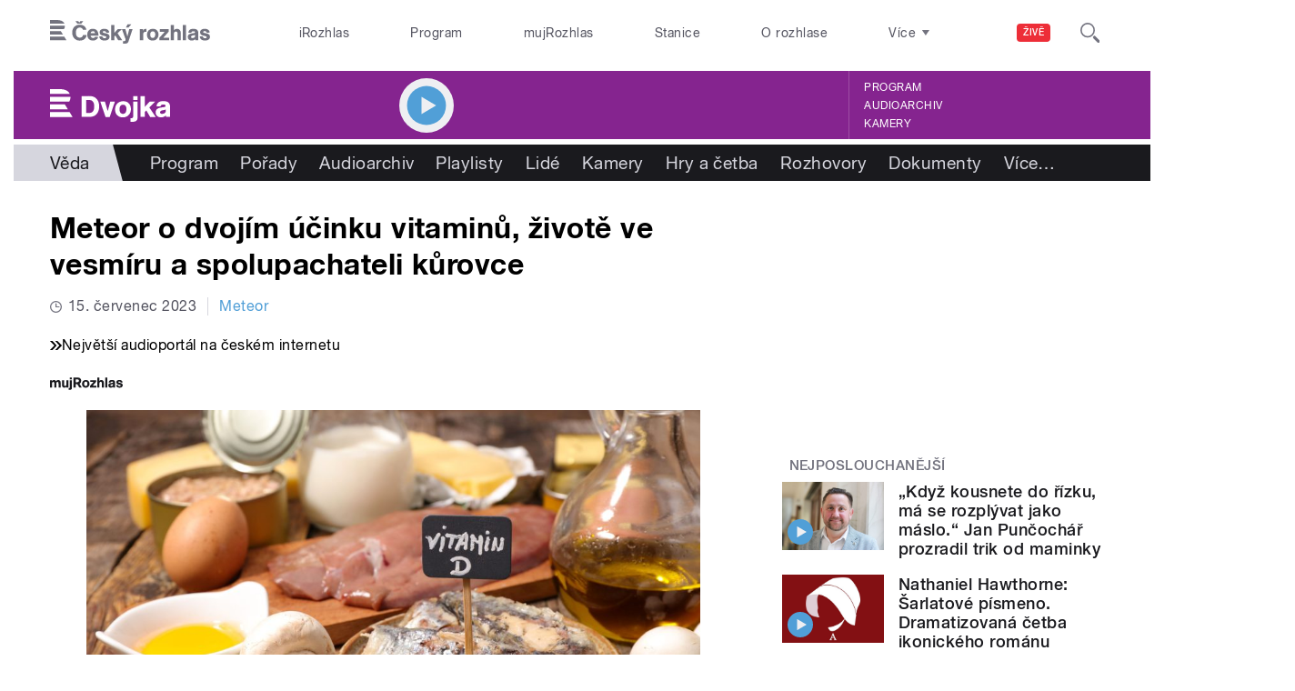

--- FILE ---
content_type: text/html; charset=utf-8
request_url: https://dvojka.rozhlas.cz/meteor-o-dvojim-ucinku-vitaminu-zivote-ve-vesmiru-a-spolupachateli-kurovce-9027480
body_size: 41712
content:

<!DOCTYPE html>
  <!--[if IEMobile 7]><html class="no-js ie iem7" lang="cs" dir="ltr"><![endif]-->
  <!--[if lte IE 6]><html class="no-js ie lt-ie9 lt-ie8 lt-ie7" lang="cs" dir="ltr"><![endif]-->
  <!--[if (IE 7)&(!IEMobile)]><html class="no-js ie lt-ie9 lt-ie8" lang="cs" dir="ltr"><![endif]-->
  <!--[if IE 8]><html class="no-js ie lt-ie9" lang="cs" dir="ltr"><![endif]-->
  <!--[if (gte IE 9)|(gt IEMobile 7)]><html class="no-js ie" lang="cs" dir="ltr" prefix=": fb: http://ogp.me/ns/fb# og: http://ogp.me/ns# article: http://ogp.me/ns/article# book: http://ogp.me/ns/book# profile: http://ogp.me/ns/profile# video: http://ogp.me/ns/video# product: http://ogp.me/ns/product#"><![endif]-->
  <!--[if !IE]><!--><html class="no-js" lang="cs" dir="ltr" prefix=": fb: http://ogp.me/ns/fb# og: http://ogp.me/ns# article: http://ogp.me/ns/article# book: http://ogp.me/ns/book# profile: http://ogp.me/ns/profile# video: http://ogp.me/ns/video# product: http://ogp.me/ns/product#"><!--<![endif]-->
<head>
  <!--[if IE]><![endif]-->
<meta charset="utf-8" />
<link rel="shortcut icon" href="https://dvojka.rozhlas.cz/sites/default/files/favicon_dvojka.ico" type="image/vnd.microsoft.icon" />
<script>dataLayer = [{"entityBundle":"article","entityLabel":"Meteor o dvoj\u00edm \u00fa\u010dinku vitamin\u016f, \u017eivot\u011b ve vesm\u00edru a spolupachateli k\u016frovce","entityTnid":"0","entityVid":"3950814","entityUid":"1269","entityCreated":"1541066074","entityStatus":"1","domain":"dvojka","matrixID":"1","event":"pageview","siteDomain":"rozhlas.cz","siteContext":"dvojka","siteDocumentPath":"\/meteor-o-dvojim-ucinku-vitaminu-zivote-ve-vesmiru-a-spolupachateli-kurovce-9027480","siteBroadcastStation":"dvojka","contentCreator":"dvojka","sourceDomain":"dvojka","siteDocumentTitle":"Meteor o dvoj\u00edm \u00fa\u010dinku vitamin\u016f, \u017eivot\u011b ve vesm\u00edru a spolupachateli k\u016frovce | Dvojka","siteSection":"veda","siteEntityBundle":"article","siteEntityLabel":"Meteor o dvoj\u00edm \u00fa\u010dinku vitamin\u016f, \u017eivot\u011b ve vesm\u00edru a spolupachateli k\u016frovce","contentName":"Meteor o dvoj\u00edm \u00fa\u010dinku vitamin\u016f, \u017eivot\u011b ve vesm\u00edru a spolupachateli k\u016frovce","contentID":9027480,"contentShow":"163bae84-57f0-3670-95b3-41cf5e2000cd: Meteor","contentAuthor":"Petr Sobotka","contentCreationDateGMT":"2023-07-15T08:50:00+02:00","contentLength":799,"articleType":"audio","shortTitle":"Meteor o dvoj\u00edm \u00fa\u010dinku vitamin\u016f, \u017eivot\u011b ve vesm\u00edru a spolupachateli k\u016frovce","tag":{"47580":"vitam\u00edny","360833":"mimozemsk\u00fd \u017eivot","7035":"k\u016frovec"},"pDateStart":"2023-07-15T08:50:00","uDate":"2023-07-15T08:05:00","airedDate":"2023-07-15 08:05:00","theme":{"94":"V\u011bda"},"format":{"115":"Dokument"},"characteristic":"leisure","authorBroadcast":{"5008110":"Petr Sobotka"},"guest":{"5608666":"Jaroslav Petr","6599447":"Ji\u0159\u00ed Grygar","6540798":"Zbyn\u011bk Hrkal"},"show":{"5002347":"Meteor"}}];</script>
<link rel="profile" href="http://www.w3.org/1999/xhtml/vocab" />
<meta name="HandheldFriendly" content="true" />
<meta name="MobileOptimized" content="width" />
<meta http-equiv="cleartype" content="on" />
<link rel="apple-touch-icon-precomposed" href="https://dvojka.rozhlas.cz/sites/all/themes/custom/e7/apple-touch-icon-precomposed-114x114.png" sizes="114x114" />
<link rel="apple-touch-icon-precomposed" href="https://dvojka.rozhlas.cz/sites/all/themes/custom/e7/apple-touch-icon-precomposed-144x144.png" sizes="144x144" />
<link rel="apple-touch-icon-precomposed" href="https://dvojka.rozhlas.cz/sites/all/themes/custom/e7/apple-touch-icon-precomposed-72x72.png" sizes="72x72" />
<link rel="apple-touch-icon-precomposed" href="https://dvojka.rozhlas.cz/sites/all/themes/custom/e7/apple-touch-icon-precomposed.png" />
<meta name="description" content="Poslechněte si:01:05 Může mít vitamin dva různé účinky?09:17 Pořádek v názvech rostlin a živočichů14:48 Najdeme někdy ve vesmíru život?18:53 Kulíšek, který se nedává na hlavu, ale houká24:20 Proč houba pomáhá kůrovci?Lékařský tulák Paracelsus (do 22. 7. 2023)Hovoří fyziolog František Vyskočil, astrobiolog Vladimír Kopecký nebo biolog Jaroslav Petr. Rubriku Stalo se tento den připravil Ing. František Houdek. Zážitky zoologa Karla Pecla čte Miloň Čepelka." />
<meta name="abstract" content="Poslechněte si:01:05 Může mít vitamin dva různé účinky?09:17 Pořádek v názvech rostlin a živočichů14:48 Najdeme někdy ve vesmíru život?18:53 Kulíšek, který se nedává na hlavu, ale houká24:20 Proč houba pomáhá kůrovci?Lékařský tulák Paracelsus (do 22. 7. 2023)Hovoří fyziolog František Vyskočil, astrobiolog Vladimír Kopecký nebo biolog Jaroslav Petr. Rubriku Stalo se tento den připravil Ing. František Houdek. Zážitky zoologa Karla Pecla čte Miloň Čepelka." />
<meta name="robots" content="follow, index" />
<meta name="keywords" content="rozhlas, veřejná služba, Český Rozhlas" />
<meta name="news_keywords" content="rozhlas, veřejná služba, Český Rozhlas" />
<meta name="viewport" content="width=device-width" />
<meta name="rating" content="general" />
<link rel="image_src" href="https://dvojka.rozhlas.cz/sites/default/files/images/d83f24b4bbe4c69bef0229ef0a83169c.jpg" />
<meta name="referrer" content="origin" />
<link rel="canonical" href="https://dvojka.rozhlas.cz/meteor-o-dvojim-ucinku-vitaminu-zivote-ve-vesmiru-a-spolupachateli-kurovce-9027480" />
<meta name="generator" content="Drupal 7 (http://drupal.org)" />
<link rel="shortlink" href="https://dvojka.rozhlas.cz/meteor-o-dvojim-ucinku-vitaminu-zivote-ve-vesmiru-a-spolupachateli-kurovce-9027480" />
<meta name="rights" content="Czech Radio (Český rozhlas)" />
<meta http-equiv="content-language" content="cs" />
<meta property="og:site_name" content="Dvojka" />
<meta property="og:type" content="article" />
<meta property="og:url" content="https://dvojka.rozhlas.cz/meteor-o-dvojim-ucinku-vitaminu-zivote-ve-vesmiru-a-spolupachateli-kurovce-9027480" />
<meta property="og:title" content="Meteor o dvojím účinku vitaminů, životě ve vesmíru a spolupachateli kůrovce" />
<meta property="og:description" content="Poslechněte si:01:05 Může mít vitamin dva různé účinky?09:17 Pořádek v názvech rostlin a živočichů14:48 Najdeme někdy ve vesmíru život?18:53 Kulíšek, který se nedává na hlavu, ale houká24:20 Proč houba pomáhá kůrovci?Lékařský tulák Paracelsus (do 22. 7. 2023)Hovoří fyziolog František Vyskočil, astrobiolog Vladimír Kopecký nebo biolog Jaroslav Petr. Rubriku Stalo se tento den připravil Ing. František Houdek. Zážitky zoologa Karla Pecla čte Miloň Čepelka." />
<meta property="og:updated_time" content="2023-07-15T08:05:00" />
<meta property="og:image" content="https://dvojka.rozhlas.cz/sites/default/files/styles/facebook/public/images/d83f24b4bbe4c69bef0229ef0a83169c.jpg?itok=HdhuabJT" />
<meta property="og:image:url" content="https://dvojka.rozhlas.cz/sites/default/files/styles/facebook/public/images/d83f24b4bbe4c69bef0229ef0a83169c.jpg?itok=HdhuabJT" />
<meta property="og:image:secure_url" content="https://dvojka.rozhlas.cz/sites/default/files/styles/facebook/public/images/d83f24b4bbe4c69bef0229ef0a83169c.jpg?itok=HdhuabJT" />
<meta name="twitter:card" content="summary_large_image" />
<meta name="twitter:url" content="https://dvojka.rozhlas.cz/meteor-o-dvojim-ucinku-vitaminu-zivote-ve-vesmiru-a-spolupachateli-kurovce-9027480" />
<meta name="twitter:title" content="Meteor o dvojím účinku vitaminů, životě ve vesmíru a spolupachateli kůrovce | Dvojka" />
<meta name="twitter:description" content="Poslechněte si:01:05 Může mít vitamin dva různé účinky?09:17 Pořádek v názvech rostlin a živočichů14:48 Najdeme někdy ve vesmíru život?18:53 Kulíšek, který se nedává na hlavu, ale houká24:20 Proč houba pomáhá kůrovci?Lékařský tulák Paracelsus (do 22. 7. 2023)Hovoří fyziolog František Vyskočil, astrobiolog Vladimír Kopecký nebo biolog Jaroslav Petr. Rubriku Stalo se tento den připravil Ing. František Houdek. Zážitky zoologa Karla Pecla čte Miloň Čepelka." />
<meta name="twitter:image" content="https://dvojka.rozhlas.cz/sites/default/files/styles/twitter/public/images/d83f24b4bbe4c69bef0229ef0a83169c.jpg?itok=pPUbuIrd#69695da6d0123" />
<meta property="article:publisher" content="Czech Radio (Český rozhlas)" />
<meta property="article:section" content="Věda" />
<meta property="article:published_time" content="2023-07-15T08:50:00" />
<meta property="article:modified_time" content="2023-07-15T08:05:00" />
    <meta name="twitter:dnt" content="on" />  <title>Meteor o dvojím účinku vitaminů, životě ve vesmíru a spolupachateli kůrovce | Dvojka</title>
  <link type="text/css" rel="stylesheet" href="/sites/default/files/advagg_css/css__GBjzmUY-Gc71J7kBt1Tc6sRlgH2c7wx3VctlmKm8Iow__l3aOkxtKif_bniKKpiK5vFrVgn3b8xt01-OBcnSkqks__AepQsBqnHDPvQeQBqKz8sYxuo4xvF_O8XMyFGOCqO4k.css" media="all" />
<link type="text/css" rel="stylesheet" href="/sites/default/files/advagg_css/css__2GiARazTPkqbJXkQDl2P0cJoUew42XRSmDKK1Y8VACw__qprGZRNLqiO1IQOpUQV8twZWpGVqH2ZFjufGZrQFEj8__AepQsBqnHDPvQeQBqKz8sYxuo4xvF_O8XMyFGOCqO4k.css" media="all" />
<link type="text/css" rel="stylesheet" href="/sites/default/files/advagg_css/css__BF8W_blKQtPnbjQTY9x1jeMYAPMgw_DaHD_Jx-1OrhE__VgwyfQt-yRZrTCQFX_pOadE6PR9mZKmik_FgvfGFGJc__AepQsBqnHDPvQeQBqKz8sYxuo4xvF_O8XMyFGOCqO4k.css" media="screen" />
<link type="text/css" rel="stylesheet" href="/sites/default/files/advagg_css/css__XxBTW50_XnMb9oGV956xnQ2Ymlf_ZEduUfwOF3ytJ60__ppwpw5AD_6QGHt1-JMaKGhtfk2-WDv7yB6EqzXySrWE__AepQsBqnHDPvQeQBqKz8sYxuo4xvF_O8XMyFGOCqO4k.css" media="all" />
<link type="text/css" rel="stylesheet" href="/sites/default/files/advagg_css/css__PHfxKdry1WYvjBvAkjEgDxfThyMrlHyWh98c3zQs0yI__IBm_8LQNXI_gpPabK2zSF8xtkSvVrmoRBVooBo9RHKM__AepQsBqnHDPvQeQBqKz8sYxuo4xvF_O8XMyFGOCqO4k.css" media="all" />
<link type="text/css" rel="stylesheet" href="https://www.mujrozhlas.cz/themes/mr_frontend/css/mr-player.css?v=3" media="all" />
  
  <!-- Google Tag Manager -->
  <script>(function(w,d,s,l,i){w[l]=w[l]||[];w[l].push({'gtm.start':new Date().getTime(),event:'gtm.js'});var f=d.getElementsByTagName(s)[0],j=d.createElement(s),dl=l!='dataLayer'?'&l='+l:'';j.async=true;j.src='https://www.googletagmanager.com/gtm.js?id='+i+dl;f.parentNode.insertBefore(j,f);})(window,document,'script','dataLayer','GTM-WXJSC5M');</script>
  <!-- End Google Tag Manager -->

  <script>
    var CROnfig = {};
    CROnfig.show_rzsport = true;
    CROnfig.rzSportPlaysRadiozurnal = false;
    CROnfig.rzSportPlayerRapiStage = false;
    CROnfig.show_pohoda = true;
    CROnfig.zalozniplayer = false;
  </script>
  <script type="text/javascript" src="/sites/default/files/advagg_js/js__rYWh82IgrqwAqNoSrkeEAaM0iZFArNngvb2-Q5fVsv4__ZHV5jMksziuQGbGYfeBkn2jd1S6B37yFufuSc3NefBo__AepQsBqnHDPvQeQBqKz8sYxuo4xvF_O8XMyFGOCqO4k.js"></script>
<script type="text/javascript">
<!--//--><![CDATA[//><!--
var googletag = googletag || {};
googletag.cmd = googletag.cmd || [];
googletag.slots = googletag.slots || {};
//--><!]]>
</script>
<script type="text/javascript" src="/sites/default/files/advagg_js/js__nx-rsuUh3rhCkWAaCgnPDW5VpSdhPjFPsiInYKmAj1c__wK5T9g-zXDqMyJZe2F2HSuD7ULCdthMbPrwjmXEX9ww__AepQsBqnHDPvQeQBqKz8sYxuo4xvF_O8XMyFGOCqO4k.js"></script>
<script type="text/javascript" src="/sites/default/files/advagg_js/js__3LuYkqUjZCBoSLlHr2m61kSbmsCSqUKFXy8HcWtx3W4__fjMmdyFoQfs65a7ohq9q0rrTzQSedREzEOJ7PEgkNE8__AepQsBqnHDPvQeQBqKz8sYxuo4xvF_O8XMyFGOCqO4k.js" async="async"></script>
<script type="text/javascript" src="/sites/default/files/advagg_js/js__RPyYfJ4hDepGgZWtp1VbdI9yRaaKhnupkp97kCqBx00___VKZphQ1g0R1q7NLg3c5j8TW51VAlZJ6OKVG4z51ylM__AepQsBqnHDPvQeQBqKz8sYxuo4xvF_O8XMyFGOCqO4k.js"></script>
<script type="text/javascript" src="/sites/default/files/advagg_js/js__jq17M-Yn_NCLn9fAP1e9VYcwYPzfnHMvZJeRHnXxzb0__Eb6lKcH_m17idr7gsrEY7-M8ZzzuhGRfALj8WgvtM9k__AepQsBqnHDPvQeQBqKz8sYxuo4xvF_O8XMyFGOCqO4k.js" async="async"></script>
<script type="text/javascript" src="/sites/default/files/advagg_js/js__wl14XbUimBFmp94EIdah0ABCfPbvawYfkYnlKdXjnO8__sw7ZRB1zb_UPjUmgbiyyEOdYgQ1NwX9mPkwdRvLHDpw__AepQsBqnHDPvQeQBqKz8sYxuo4xvF_O8XMyFGOCqO4k.js"></script>
<script type="text/javascript">
<!--//--><![CDATA[//><!--
googletag.cmd.push(function() {
googletag.slots["d7_aside01_dvojka"] = googletag.defineSlot("40021396/d7_aside01/d7_aside01_dvojka", [320, 160], "dfp-ad-d7_aside01_dvojka")
  .addService(googletag.pubads())
});
//--><!]]>
</script>
<script type="text/javascript">
<!--//--><![CDATA[//><!--
googletag.cmd.push(function() {
googletag.slots["d7_aside02_dvojka"] = googletag.defineSlot("40021396/d7_aside02/d7_aside02_dvojka", [320, 160], "dfp-ad-d7_aside02_dvojka")
  .addService(googletag.pubads())
});
//--><!]]>
</script>
<script type="text/javascript" src="/sites/default/files/advagg_js/js__bFOh74rblCNfeAqBWGqF603OXHEBWOI8xUWm9gk-Mnw__WRsh3RAG-_KLWXWdUSL4k-yHTn1vu2dbvluPCCmj_wc__AepQsBqnHDPvQeQBqKz8sYxuo4xvF_O8XMyFGOCqO4k.js"></script>
<script type="text/javascript">
<!--//--><![CDATA[//><!--
document.createElement( "picture" );
//--><!]]>
</script>
<script type="text/javascript" src="/sites/default/files/advagg_js/js__pFtEQJvId5QyuxpyywogU938GXS3GMyGjQziQRZPyb8__dQT-o5CgVnDV9A-I1m2xtU4J_paYKfCnTMrCPiTJZpk__AepQsBqnHDPvQeQBqKz8sYxuo4xvF_O8XMyFGOCqO4k.js"></script>
<script type="text/javascript">
<!--//--><![CDATA[//><!--
googletag.cmd.push(function() {
  googletag.pubads().enableAsyncRendering();
  googletag.pubads().enableSingleRequest();
  googletag.pubads().collapseEmptyDivs(true);
});

googletag.cmd.push(function() {
googletag.enableServices();
});

//--><!]]>
</script>
<script type="text/javascript" src="/sites/default/files/advagg_js/js__Fn0w84gEvO7q3R6XFGo6ZZbbDnratW9kw5ApAYe5U5o__LcRH2D4f4ihzs7WDmhHHbZgS2gHAv0a55Fccyqe-wOo__AepQsBqnHDPvQeQBqKz8sYxuo4xvF_O8XMyFGOCqO4k.js"></script>
<script type="text/javascript" src="/sites/default/files/advagg_js/js__ZL-2Cq9PBcUjhEoJ4omOxtW0_4aZpyH4lcKIfbt0WTU__6McCmQfoZNGzAxoZMPNc5xGwFM91dq9fqVr-56vEcxI__AepQsBqnHDPvQeQBqKz8sYxuo4xvF_O8XMyFGOCqO4k.js"></script>
<script type="text/javascript" src="/sites/default/files/advagg_js/js__iZ-ZgsOGGv8eNMcTp087He63DEThq_I6rFvIGnDwXeo__MyA8cat7xRB-VZOV8JR0rILc-9rVbBizHbjzHSb8WvQ__AepQsBqnHDPvQeQBqKz8sYxuo4xvF_O8XMyFGOCqO4k.js"></script>
<script type="text/javascript" src="/sites/default/files/advagg_js/js__za5hWiKjL6kqxt5fS5nVQRqXhwbOgSuYuPcBnn1SptI__ZMt0lnXvsctqLqdpPSpaXluDd4LQTp2fUWaHZ-jn_JU__AepQsBqnHDPvQeQBqKz8sYxuo4xvF_O8XMyFGOCqO4k.js"></script>
<script type="text/javascript" src="/sites/default/files/advagg_js/js__nU0KMthhylKLeRETj9KvuK_iYkA7N4lJNkYpsOL7Jg4__3-hZ7xBVQpHYy67ZZqjHtTV-6n6d62kUo-jaWxBUuJg__AepQsBqnHDPvQeQBqKz8sYxuo4xvF_O8XMyFGOCqO4k.js"></script>
<script type="text/javascript" src="/sites/default/files/advagg_js/js__nxUG0XXImTC1ZOsDz3XKTn1BLBRx_nrO9MNwxf6EWN8__RiyVyVU1Hu3PTBUXR3Tk48YM5_GOitSjdWdvv9lagu8__AepQsBqnHDPvQeQBqKz8sYxuo4xvF_O8XMyFGOCqO4k.js"></script>
<script type="text/javascript" src="/sites/default/files/advagg_js/js__I7lmrYIinhbbMMt8o9WEDrLe2NsojNBXXRijudhKics__w5Eqtdh1UBAT5Fc9YlB3N-k-H9QaED2gQ_tBbZVjKZE__AepQsBqnHDPvQeQBqKz8sYxuo4xvF_O8XMyFGOCqO4k.js"></script>
<script type="text/javascript" src="/sites/default/files/advagg_js/js__b3U5n2mOID71vmIvwnrOhOeqYlVqQ9C4uqBD8TpykF4__xaAWT3tMy17M5oCKdxEBUA75DBmumlqdHOJd4Zk9SrQ__AepQsBqnHDPvQeQBqKz8sYxuo4xvF_O8XMyFGOCqO4k.js"></script>
<script type="text/javascript">
<!--//--><![CDATA[//><!--
jQuery.extend(Drupal.settings, {"basePath":"\/","pathPrefix":"","setHasJsCookie":0,"ajaxPageState":{"theme":"e7","theme_token":"N3eEfWE631tdqwt3sixfVZhR_1Rf7CngOE3_s6Ax2Fk","jquery_version":"2.1","css":{"sites\/all\/themes\/contrib\/omega\/omega\/css\/modules\/system\/system.base.css":1,"sites\/all\/themes\/contrib\/omega\/omega\/css\/modules\/system\/system.menus.theme.css":1,"sites\/all\/themes\/contrib\/omega\/omega\/css\/modules\/system\/system.messages.theme.css":1,"sites\/all\/themes\/contrib\/omega\/omega\/css\/modules\/system\/system.theme.css":1,"sites\/all\/modules\/custom\/cro_layouts\/cro_layouts.css":1,"sites\/all\/modules\/contrib\/date\/date_api\/date.css":1,"sites\/all\/modules\/contrib\/date\/date_popup\/themes\/datepicker.1.7.css":1,"sites\/all\/modules\/contrib\/domain\/domain_nav\/domain_nav.css":1,"modules\/node\/node.css":1,"sites\/all\/modules\/contrib\/picture\/picture_wysiwyg.css":1,"sites\/all\/themes\/contrib\/omega\/omega\/css\/modules\/field\/field.theme.css":1,"sites\/all\/modules\/contrib\/views\/css\/views.css":1,"sites\/all\/themes\/contrib\/omega\/omega\/css\/modules\/user\/user.base.css":1,"sites\/all\/themes\/contrib\/omega\/omega\/css\/modules\/user\/user.theme.css":1,"misc\/ui\/jquery.ui.core.css":1,"misc\/ui\/jquery.ui.theme.css":1,"sites\/all\/libraries\/soundmanager2\/demo\/bar-ui\/css\/bar-ui.css":1,"sites\/all\/modules\/contrib\/picture\/lazysizes\/plugins\/aspectratio\/ls.aspectratio.css":1,"sites\/all\/modules\/contrib\/ctools\/css\/ctools.css":1,"sites\/all\/modules\/contrib\/ctools\/css\/modal.css":1,"sites\/all\/modules\/contrib\/modal_forms\/css\/modal_forms_popup.css":1,"sites\/all\/modules\/contrib\/panels\/css\/panels.css":1,"sites\/all\/libraries\/photoswipe\/dist\/photoswipe.css":1,"sites\/all\/libraries\/photoswipe\/dist\/default-skin\/default-skin.css":1,"sites\/all\/libraries\/fontello\/css\/fontello.css":1,"sites\/all\/modules\/custom\/cro_search_box\/cro_search_box.css":1,"sites\/all\/themes\/custom\/e7\/css\/e7.normalize.css":1,"sites\/all\/themes\/custom\/e7\/css\/e7.hacks.css":1,"sites\/all\/themes\/custom\/e7\/css\/e7.styles.css":1,"https:\/\/www.mujrozhlas.cz\/themes\/mr_frontend\/css\/mr-player.css?v=3":1},"js":{"sites\/all\/modules\/contrib\/picture\/picturefill2\/picturefill.min.js":1,"sites\/all\/modules\/contrib\/picture\/picture.min.js":1,"sites\/all\/modules\/modified-contrib\/soundmanager2\/soundmanager2_config.js":1,"sites\/all\/modules\/modified-contrib\/photoswipe\/js\/photoswipe.jquery.js":1,"sites\/all\/modules\/custom\/cro_autoplay\/js\/cro_autoplay.js":1,"sites\/all\/modules\/contrib\/jquery_update\/replace\/jquery\/2.1\/jquery.min.js":1,"misc\/jquery-extend-3.4.0.js":1,"misc\/jquery-html-prefilter-3.5.0-backport.js":1,"misc\/jquery.once.js":1,"misc\/drupal.js":1,"sites\/all\/themes\/contrib\/omega\/omega\/js\/no-js.js":1,"sites\/all\/modules\/contrib\/picture\/lazysizes\/lazysizes.min.js":1,"sites\/all\/modules\/contrib\/jquery_update\/replace\/ui\/ui\/minified\/jquery.ui.core.min.js":1,"sites\/all\/modules\/contrib\/picture\/lazysizes\/plugins\/aspectratio\/ls.aspectratio.min.js":1,"sites\/all\/modules\/contrib\/jquery_update\/replace\/ui\/external\/jquery.cookie.js":1,"sites\/all\/modules\/contrib\/jquery_update\/replace\/jquery.form\/3\/jquery.form.min.js":1,"sites\/all\/libraries\/soundmanager2\/script\/soundmanager2-nodebug-jsmin.js":1,"misc\/ajax.js":1,"sites\/all\/modules\/contrib\/jquery_update\/js\/jquery_update.js":1,"sites\/all\/modules\/custom\/cro_twitter\/js\/cro_twitter.js":1,"sites\/all\/modules\/contrib\/admin_menu\/admin_devel\/admin_devel.js":1,"sites\/all\/modules\/custom\/site_tweaks\/js\/site_tweaks.js":1,"public:\/\/languages\/cs_kXq7WhMyrha0TzO4_uXpQOMbP444pxdi5rTkCalsljA.js":1,"misc\/progress.js":1,"sites\/all\/modules\/contrib\/ctools\/js\/modal.js":1,"sites\/all\/modules\/contrib\/modal_forms\/js\/modal_forms_popup.js":1,"https:\/\/www.mujrozhlas.cz\/themes\/mr_frontend\/js\/embeddedPlayer.js?v=3":1,"sites\/all\/modules\/custom\/cro_mujrozhlas_player\/js\/cro_mujrozhlas_player.js":1,"sites\/all\/libraries\/photoswipe\/dist\/photoswipe.min.js":1,"sites\/all\/libraries\/photoswipe\/dist\/photoswipe-ui-default.min.js":1,"sites\/all\/modules\/custom\/cro_hotnews\/js\/cro_hotnews.js":1,"sites\/all\/modules\/custom\/cro_search_box\/cro_search_box.js":1,"sites\/all\/modules\/custom\/cro_data_api_helper\/js\/libs\/jquery.cycle.lite-1.7.js":1,"sites\/all\/modules\/custom\/cro_data_api_helper\/js\/libs\/jquery.popup-v1.js":1,"sites\/all\/modules\/custom\/cro_player_box\/js\/cro_player_box.js":1,"sites\/all\/modules\/contrib\/datalayer\/datalayer.js":1,"sites\/all\/modules\/custom\/cro_data_api_helper\/js\/jquery.cro-2.0.14.js":1,"sites\/all\/modules\/custom\/cro_player_box\/js\/jquery.cro.box.schedule.single-2.1.1.js":1,"sites\/all\/modules\/custom\/cro_blocks\/js\/cro_stationsbox.js":1,"sites\/all\/modules\/custom\/cro_soundmanager\/js\/shaka-player.compiled.js":1,"sites\/all\/themes\/custom\/e7\/js\/cro_ui_analytics.js":1,"sites\/all\/modules\/custom\/cro_soundmanager\/js\/cro_rapi_player.js":1,"sites\/all\/themes\/custom\/e7\/js\/cro_buttons.js":1,"sites\/all\/themes\/custom\/e7\/js\/cro_carousel.js":1,"sites\/all\/themes\/custom\/e7\/js\/cro_floatingfixedbuttons.js":1,"sites\/all\/themes\/custom\/e7\/js\/cro_floatingfixednav.js":1,"sites\/all\/themes\/custom\/e7\/js\/cro_gallery_ga.js":1,"sites\/all\/themes\/custom\/e7\/js\/cro_responsivelist.js":1,"sites\/all\/themes\/custom\/e7\/js\/cro_responsiveembeds.js":1,"sites\/all\/themes\/custom\/e7\/js\/cro_dropdowns.js":1,"sites\/all\/themes\/custom\/e7\/js\/e7.behaviors.js":1,"sites\/all\/themes\/custom\/e7\/js\/jquery.mobile-events.min.js":1,"sites\/all\/themes\/custom\/e7\/..\/cro_admin_theme\/js\/mobile_menu.js":1}},"CToolsModal":{"loadingText":"Na\u010d\u00edt\u00e1n\u00ed...","closeText":"Zav\u0159\u00edt okno","closeImage":"\u003Cimg src=\u0022https:\/\/dvojka.rozhlas.cz\/sites\/all\/modules\/contrib\/ctools\/images\/icon-close-window.png\u0022 alt=\u0022Zav\u0159\u00edt okno\u0022 title=\u0022Zav\u0159\u00edt okno\u0022 \/\u003E","throbber":"\u003Cimg src=\u0022https:\/\/dvojka.rozhlas.cz\/sites\/all\/modules\/contrib\/ctools\/images\/throbber.gif\u0022 alt=\u0022Na\u010d\u00edt\u00e1n\u00ed\u0022 title=\u0022Na\u010d\u00edt\u00e1n\u00ed...\u0022 \/\u003E"},"modal-popup-small":{"modalSize":{"type":"fixed","width":300,"height":300},"modalOptions":{"opacity":0.85,"background":"#000"},"animation":"fadeIn","modalTheme":"ModalFormsPopup","throbber":"\u003Cimg src=\u0022https:\/\/dvojka.rozhlas.cz\/sites\/all\/modules\/contrib\/modal_forms\/images\/loading_animation.gif\u0022 alt=\u0022Na\u010d\u00edt\u00e1n\u00ed...\u0022 title=\u0022Na\u010d\u00edt\u00e1n\u00ed\u0022 \/\u003E","closeText":"Zav\u0159\u00edt"},"modal-popup-medium":{"modalSize":{"type":"fixed","width":550,"height":450},"modalOptions":{"opacity":0.85,"background":"#000"},"animation":"fadeIn","modalTheme":"ModalFormsPopup","throbber":"\u003Cimg src=\u0022https:\/\/dvojka.rozhlas.cz\/sites\/all\/modules\/contrib\/modal_forms\/images\/loading_animation.gif\u0022 alt=\u0022Na\u010d\u00edt\u00e1n\u00ed...\u0022 title=\u0022Na\u010d\u00edt\u00e1n\u00ed\u0022 \/\u003E","closeText":"Zav\u0159\u00edt"},"modal-popup-large":{"modalSize":{"type":"scale","width":0.8,"height":0.8},"modalOptions":{"opacity":0.85,"background":"#000"},"animation":"fadeIn","modalTheme":"ModalFormsPopup","throbber":"\u003Cimg src=\u0022https:\/\/dvojka.rozhlas.cz\/sites\/all\/modules\/contrib\/modal_forms\/images\/loading_animation.gif\u0022 alt=\u0022Na\u010d\u00edt\u00e1n\u00ed...\u0022 title=\u0022Na\u010d\u00edt\u00e1n\u00ed\u0022 \/\u003E","closeText":"Zav\u0159\u00edt"},"soundmanager2":{"mod_url":"\/sites\/all\/libraries\/soundmanager2\/swf\/","debug":false,"stream":false},"better_exposed_filters":{"views":{"dvojka_hp":{"displays":{"b_041h_1":{"filters":[]}}},"cro_clanek_2":{"displays":{"b_041h_2":{"filters":[]}}},"cro_clanek":{"displays":{"b_002j":{"filters":[]}}}}},"photoswipe":{"options":{"showAnimationDuration":333,"hideAnimationDuration":333,"showHideOpacity":false,"bgOpacity":1,"spacing":0.12,"allowPanToNext":true,"maxSpreadZoom":2,"loop":true,"pinchToClose":true,"closeOnScroll":false,"closeOnVerticalDrag":true,"mouseUsed":false,"escKey":true,"arrowKeys":true,"history":true,"errorMsg":"\u003Cdiv class=\u0022pswp__error-msg\u0022\u003E\u003Ca href=\u0022%url%\u0022 target=\u0022_blank\u0022\u003EThe image\u003C\/a\u003E could not be loaded.\u003C\/div\u003E","preload":[1,1],"mainClass":null,"focus":true}},"cro-node-contact-form-modal-style":{"modalClass":"cro-node-contact-form"},"dataLayer":{"languages":{"cs":{"language":"cs","name":"Czech","native":"\u010ce\u0161tina","direction":"0","enabled":"1","plurals":"3","formula":"(((($n%10)==1)\u0026\u0026(($n%100)!=11))?(0):((((($n%10)\u003E=2)\u0026\u0026(($n%10)\u003C=4))\u0026\u0026((($n%100)\u003C10)||(($n%100)\u003E=20)))?(1):2))","domain":"","prefix":"","weight":"0","javascript":"kXq7WhMyrha0TzO4_uXpQOMbP444pxdi5rTkCalsljA"},"en":{"language":"en","name":"English","native":"English","direction":"0","enabled":"1","plurals":"0","formula":"","domain":"","prefix":"en","weight":"0","javascript":""}}}});
//--><!]]>
</script>
  <meta name="google-site-verification" content="GkcxzvpzuxAbwluggQpqEEpecAtCkj9NpT5KBO4sEHQ" />
</head>
<body class="html not-front not-logged-in page-node page-node- page-node-9027480 node-type-article domain-dvojka-rozhlas-cz section-meteor-o-dvojim-ucinku-vitaminu-zivote-ve-vesmiru-a-spolupachateli-kurovce-9027480 section-meteor-o-dvojim-ucinku-vitaminu-zivote-ve-vesmiru-a-spolupachateli-kurovce-9027480 dvojka web-station    ">
  <div id="fb-root"></div>
	<!-- Google Tag Manager (noscript) -->
  <noscript>
	  <iframe src="https://www.googletagmanager.com/ns.html?id=GTM-WXJSC5M" height="0" width="0" style="display:none;visibility:hidden"></iframe>
	</noscript>
  <!-- End Google Tag Manager (noscript) -->

  <a href="#main-content" class="element-invisible element-focusable">Přejít k hlavnímu obsahu</a>
    
  <div class="page article-type--audio">

  <header class="l-grid--12-1" role="banner">
    <nav class="b-014a">

  <div class="b-014a__logo">
    <a href="https://www.rozhlas.cz" title="Český rozhlas">
      <span class="hidden">Český Rozhlas</span>
    </a>
  </div>

      
  <ul class="b-014a__list"><li class="first b-014a__list-item"><a href="https://www.irozhlas.cz">iRozhlas</a></li>
<li class="b-014a__list-item"><a href="http://www.rozhlas.cz/program/portal/">Program</a></li>
<li class="b-014a__list-item"><a href="http://mujrozhlas.cz">mujRozhlas</a></li>
<li class="b-014a__list-item"><a href="https://portal.rozhlas.cz/stanice">Stanice</a></li>
<li class="last b-014a__list-item"><a href="http://www.rozhlas.cz/informace/portal/">O rozhlase</a></li>
</ul>
  
      
  <div class="b-014a__searchbar" id="cro_searchbox">
	<form action="/search" method="get" id="search-form">
		<input type="text" name="query" title="" placeholder="Napište, co hledáte">
		<button type="submit" class="b-014a__searchbar-submit" aria-label="Hledat">
			<span class="b-014a__searchbar-submit-image">
				<span class="hidden">Hledat</span>
			</span>
		</button>
    <input type="hidden" name="source" value="">
	</form>
</div>
  
</nav>

  
  <!-- stationbox desktop placeholder -->
<div class="b-001c__placeholder b-001c__placeholder--desktop b-001c__placeholder--active b-001c__anchor">
  <section class="box b-001c">
    <h2>Poslouchejte živě</h2>
    <div id="cro_stationsbox" class="b-001c__block--stations"></div>

    <div class="b-001c__block--buttons">
      <button id="regionalStationsButton" class="b-001c__toggler-wrap">
        <div class="b-001c__toggler">Regionální stanice</div>
      </button>

      <button id="alloverStationsButton" class="b-001c__toggler-wrap" hidden>
        <div class="b-001c__toggler b-001c__toggler--global">Celoplošné stanice</div>
      </button>

      <div class="b-001c__link">
        <a href="https://www.rozhlas.cz/stanice/portal/" class="b-001c__link-item">Stanice</a>
        <a href="https://www.mujrozhlas.cz/porady" class="b-001c__link-item">Audioarchiv</a>
        <a href="https://www.rozhlas.cz/iradio/podcast/" class="b-001c__link-item">Podcasty</a>
      </div>
    </div>
  </section>
</div>
<nav class="b-014b">
  <div class="b-014b__list-wrapper" style="display: none;">

    <!-- search bar -->
    <div class="b-014b__searchbar">
      <form id="search-form" class="b-014b__searchbar-form" action="/search" method="get">
        <input class="b-014b__searchbar-input" type="text" name="query" title="" placeholder="Napište, co hledáte">
        <button class="b-014b__searchbar-submit" type="submit" aria-label="Hledat">
          <span class="b-014b__searchbar-submit-image">
            <span class="hidden">Hledat</span>
          </span>
        </button>
      </form>
    </div>

    <!-- top submenu -->
          
  <ul class="b-014b__list"><li class="first b-014b__list-item"><a href="https://portal.rozhlas.cz/podcasty/porady">Podcasty</a></li>
<li class="b-014b__list-item"><a href="https://temata.rozhlas.cz/komentare">Komentáře</a></li>
<li class="b-014b__list-item"><a href="https://temata.rozhlas.cz/kultura">Kultura</a></li>
<li class="b-014b__list-item"><a href="https://www.irozhlas.cz/sport">Sport</a></li>
<li class="b-014b__list-item"><a href="https://portal.rozhlas.cz/vysilace/">Jak nás naladíte</a></li>
<li class="b-014b__list-item"><a href="https://www.mujrozhlas.cz/hry-cetby-povidky">Hry, četby, povídky</a></li>
<li class="b-014b__list-item"><a href="https://temata.rozhlas.cz/veda">Věda</a></li>
<li class="b-014b__list-item"><a href="https://temata.rozhlas.cz/nabozenstvi">Náboženství</a></li>
<li class="b-014b__list-item"><a href="https://digital.rozhlas.cz/">Digitální rádio</a></li>
<li class="b-014b__list-item"><a href="https://temata.rozhlas.cz/historie">Historie</a></li>
<li class="b-014b__list-item"><a href="https://temata.rozhlas.cz/priroda">Příroda</a></li>
<li class="b-014b__list-item"><a href="https://www.youtube.com/user/ceskyrozhlas">Publicistika v obraze</a></li>
<li class="b-014b__list-item"><a href="http://www.rozhlas.cz/zelenavlna/portal/">Zelená vlna</a></li>
<li class="b-014b__list-item"><a href="https://radioteka.cz/"> Radiotéka - Kupte si audioknihu</a></li>
<li class="last b-014b__list-item"><a href="https://poplatek.rozhlas.cz/">Rozhlasový poplatek</a></li>
</ul>
    
  </div>
</nav>    <div class="header__wrapper">
      
  <!-- Beginning of TEMP markup -->
    <!-- End of TEMP markup -->


<!-- Node Special Header (show, event) -->
  
<!-- Default station header -->
<div class="b-015 b-015__list bg-color-main">
  <div class="b-015__list-item b-015__list-item--left">
    <div class="b-015__logo-wrapper">
      <a class="b-015__logo bg-image-logo-main" href="/"></a>
      <span class="b-015__logo-textcontent">Dvojka</span>
    </div>
  </div>
  <div class="b-015__list-item b-015__list-item--right bg-gradient-vertical-60-color-add-3-to-color-main">
    <div class="b-015__launcher-wrapper">
              
  <div id="cro-box-schedule-single" data-station="dvojka">
	<div class="slot-0 b-015__launcher">
		<div class="b-015__launcher-button">
			<a class="button button-play--launcher" target="_blank" href="https://www.mujrozhlas.cz/zive/dvojka?autoplay=1">
				<div class="button__label hidden">Přehrát</div>
			</a>
		</div>
	</div>
</div>
            <ul class="b-015__services_list">
        <li class="b-015__services_list-item"><a href="/program" class="b-015__services_link b-015__services_link--program">Program</a></li>
        <li class="b-015__services_list-item"><a href="/audioarchiv" class="b-015__services_link b-015__services_link--audioarchiv">Audioarchiv</a></li>
        <li class="b-015__services_list-item"><a href="/kamery" class="b-015__services_link b-015__services_link--kamery">Kamery</a></li>
      </ul>
    </div>
  </div>
</div>
                  <div class="b-016__wrapper b-016__wrapper--title-navigation">
            <h2><span><a href="https://temata.rozhlas.cz/veda">Věda</a></span></h2>
                <nav class="b-016">
  
  <ul class="b-016__list cro_responsivelist"><li class="first b-016__list-item"><a href="/program">Program</a></li>
<li class="b-016__list-item"><a href="/porady">Pořady</a></li>
<li class="b-016__list-item"><a href="/audioarchiv">Audioarchiv</a></li>
<li class="b-016__list-item"><a href="/playlisty">Playlisty</a></li>
<li class="b-016__list-item"><a href="/lide">Lidé</a></li>
<li class="b-016__list-item"><a href="/kamery">Kamery</a></li>
<li class="b-016__list-item"><a href="/hry-a-cetba">Hry a četba</a></li>
<li class="b-016__list-item"><a href="/rozhovory/archiv">Rozhovory</a></li>
<li class="b-016__list-item"><a href="/dokumenty">Dokumenty</a></li>
<li class="b-016__list-item"><a href="/video">Videa</a></li>
<li class="b-016__list-item"><a href="https://www.rozhlas.cz/vysilace/vysilace/?stanice=2">Jak nás naladíte</a></li>
<li class="b-016__list-item"><a href="/o-stanici-7501661">O nás</a></li>
<li class="last b-016__list-item"><a href="/napoveda-hledate-neco-pomuzeme-vam-se-zorientovat-7575062">Nápověda</a></li>
</ul>
</nav>
      </div>
    </div>
  </header>

  <div class="main">
    <div class="content" role="main">
                    <div class="l-grid--12-1 item-special">
          <div id="hotnews"></div>
        </div>
      <a id="main-content"></a>
                          <h1 class="article-type article-type--audio">Meteor o&nbsp;dvojím účinku vitaminů, životě ve vesmíru a spolupachateli kůrovce</h1>
                                          

    <div class="l-grid--8-1 nth-of-type--1 item-first">
                    <div class="content-1--8-1">
                <div class="node-block node-block--date-show">
      <div class="node-block__block node-block__block--date">
        <span>
                      15. červenec 2023                </span>
    </div>
        <div class="node-block__block node-block__block--show">
                                      <a href="/meteor-5002347">
            Meteor          </a>
                            </div>
  </div>





<div id="repeat" class="field field-image-primary has-main-audio">
      <!-- label is hidden -->
  
    <!-- Multi-value field -->
        <!-- Single-value field -->
        
<div class="field field-main-audio">

  <!-- label is hidden -->
  
  <!-- Multi-value field -->
    <div class="field-main-audio__list">
                        <div class="field-main-audio__list-item even"><div class="mujRozhlasPlayer" data-player='{"urlAjaxApi":"https:\/\/mujrozhlas.cz","urlRapi":"https:\/\/api.mujrozhlas.cz","data":{"autoplay":false,"embedId":9027480,"embedUrl":"https:\/\/dvojka.rozhlas.cz\/cro_soundmanager\/files\/9027480\/field_main_audio","series":{"title":"Meteor o dvoj\u00edm \u00fa\u010dinku vitamin\u016f, \u017eivot\u011b ve vesm\u00edru a spolupachateli k\u016frovce","href":"\/meteor-5002347"},"poster":{"src":"https:\/\/dvojka.rozhlas.cz\/sites\/default\/files\/styles\/cro_16x9_tablet\/public\/images\/d83f24b4bbe4c69bef0229ef0a83169c.jpg?itok=aj0IOX59","caption":"M\u016f\u017ee m\u00edt vitamin dva r\u016fzn\u00e9 \u00fa\u010dinky? | Foto: Fotobanka Profimedia"},"brandHref":"https:\/\/www.mujrozhlas.cz","logoPosition":"bottom-right","defaultIndex":0,"showPlaylist":false,"playlist":[{"title":"Meteor 15. 7. 2023","since":"2023-07-15T08:50:00+02:00","part":1,"duration":2168,"availability":[],"audioLinks":[{"linkType":"download","variant":"mp3","duration":2168,"bitrate":128,"url":"https:\/\/portal.rozhlas.cz\/sites\/default\/files\/audios\/a4c857bc7d25111c1b3bd5c3c2fd0388.mp3","sizeInBytes":43363062}],"podcastLinks":[{"type":"mujRozhlas","title":"mujRozhlas","url":"https:\/\/api.mujrozhlas.cz\/show-redirect\/5002347"},{"type":"apple","title":"Apple iTunes","url":"https:\/\/itunes.apple.com\/podcast\/id1437975335"},{"type":"google","title":"Youtube Music","url":"https:\/\/music.youtube.com\/playlist?list=PLN3Drk8K0wrBNCruh5KS_VwHWmsw7oLCG"},{"type":"spotify","title":"Spotify","url":"https:\/\/open.spotify.com\/show\/0aP2XgkWW2yJKBB8DvmWjO"},{"type":"rss","title":"RSS - ostatn\u00ed \u010dte\u010dky","url":"https:\/\/api.mujrozhlas.cz\/rss\/podcast\/163bae84-57f0-3670-95b3-41cf5e2000cd"}],"meta":{"ga":{"contentId":"10808925","contentCreator":"dvojka","contentAuthor":"Petr Sobotka","contentName":"Meteor o dvoj\u00edm \u00fa\u010dinku vitamin\u016f, \u017eivot\u011b ve vesm\u00edru a spolupachateli k\u016frovce","contentNameShort":"Meteor o dvoj\u00edm \u00fa\u010dinku vitamin\u016f, \u017eivot\u011b ve vesm\u00edru a spolupachateli k\u016frovce"}},"rapiEpisode":{"attributes":{"shortTitle":"Meteor 15. 7. 2023","mirroredShow":{"title":"Meteor"}},"relationships":{"show":{"data":{"id":"163bae84-57f0-3670-95b3-41cf5e2000cd"}}}}}]}}'>
  <div class="mrp-holder mrp-holder--skeleton">
    <div class="mrp-holder__wrap">
      <div class="mrp-holder__img">
        <div class="mrp-img">
          <div class="mrp-img__holder"></div>
        </div>
      </div>
      <div class="mrp-holder__body">
        <div class="mrp-holder__media">
          <div class="mrp-holder__header">
            <div class="mrp-series-title"></div>
            <div class="mrp-show-title"></div>
          </div>
          <div class="mrp-holder__info">
            <div class="mrp-duration"></div>
          </div>
          <div class="mrp-holder__play">
            <div class="mrp-btn mrp-btn--lg"></div>
          </div>
        </div>
        <div class="mrp-holder__logo"></div>
      </div>
    </div>
  </div>
</div>
</div>
                  </div>
</div>
  </div>










            </div>
                            <div class="content-container">
                                    <div class="content-1--1-1">
                            <div class="block-social-buttons-vertical">
        <ul class="social-icons">
            <li>
                <a title="Sdílet na Facebook" onclick="return !window.open(encodeURI(decodeURI(this.href)), '_blank', 'width=600,height=500');" href="http://www.facebook.com/share.php?u=https://dvojka.rozhlas.cz/meteor-o-dvojim-ucinku-vitaminu-zivote-ve-vesmiru-a-spolupachateli-kurovce-9027480#player=on&title=Meteor o dvojím účinku vitaminů, životě ve vesmíru a spolupachateli kůrovce">
                    <span class="facebook-icon"></span>
                </a>
            </li>
            <li>
                <a title="Sdílet na X" onclick="return !window.open(encodeURI(decodeURI(this.href)), '_blank', 'width=600,height=500');" href="http://twitter.com/share?url=https://dvojka.rozhlas.cz/meteor-o-dvojim-ucinku-vitaminu-zivote-ve-vesmiru-a-spolupachateli-kurovce-9027480#player=on&text=Meteor o dvojím účinku vitaminů, životě ve vesmíru a spolupachateli kůrovce">
                    <span class="x-icon"></span>
                </a>
            </li>
            <li>
                <a title="Sdílet na LinkedIn" onclick="return !window.open(encodeURI(decodeURI(this.href)), '_blank', 'width=600,height=500');" href="http://www.linkedin.com/shareArticle?mini=true&url=https://dvojka.rozhlas.cz/meteor-o-dvojim-ucinku-vitaminu-zivote-ve-vesmiru-a-spolupachateli-kurovce-9027480#player=on&title=Meteor o dvojím účinku vitaminů, životě ve vesmíru a spolupachateli kůrovce">
                    <span class="linkedin-icon"></span>
                </a>
            </li>
        </ul>
    </div>
                    </div>
                                                    <div class="content-1--7-2">
                        




<div class="field field-perex">

	<!-- label is hidden -->
	
		<!-- Multi-value field -->
	
		<!-- Single-value field -->
		<p>Poslechněte si:</p><ul><li>01:05 Může mít vitamin dva různé účinky?</li><li>09:17 Pořádek v názvech rostlin a živočichů</li><li>14:48 Najdeme někdy ve vesmíru život?</li><li>18:53 Kulíšek, který se nedává na hlavu, ale houká</li><li>24:20 Proč houba pomáhá kůrovci?<br />Lékařský tulák Paracelsus (do 22. 7. 2023)</li></ul><p>Hovoří fyziolog František Vyskočil, astrobiolog Vladimír Kopecký nebo biolog Jaroslav Petr. Rubriku Stalo se tento den připravil Ing. František Houdek. Zážitky zoologa Karla Pecla čte Miloň Čepelka.</p>
	</div>








<div class="field body"data-io-article-url="https://dvojka.rozhlas.cz/meteor-o-dvojim-ucinku-vitaminu-zivote-ve-vesmiru-a-spolupachateli-kurovce-9027480">

	<!-- label is hidden -->
	
		<!-- Multi-value field -->
	
		<!-- Single-value field -->
		<p>Všechny díly Meteoru najdete na <a href="https://dvojka.rozhlas.cz/meteor-5002347">webu Dvojky</a> nebo v mobilní aplikaci <a href="https://www.mujrozhlas.cz/meteor">mujRozhlas</a>.</p><h2><strong>Může mít vitamin dva různé účinky?</strong></h2><p>Představte si, že vám lékař doporučí začít užívat vitamin D. Z&nbsp;lékárny si přinesete lahvičku a na příbalovém letáku je napsaná doporučená denní dávka. Jenže pokyn od lékaře zní: užívejte jednu velkou dávku týdně, ne 7 menších dávek každý den v týdnu. Možná se podivíte, jakou by to mohlo mít výhodu. A dokáže vůbec tělo tak velkou dávku zpracovat? Na tyto otázky odpovídal prof. František Vyskočil z&nbsp;Fyziologického ústavu AV.</p><h2><strong>Pořádek v názvech rostlin a živočichů</strong></h2><!-- wa data-asset-id="64a4572923c224.20200666" data-asset-type="image" --><div class="wysiwyg-asset asset-type-image image__small_img_right"><a href="https://vltava.rozhlas.cz/sites/default/files/styles/lightbox/public/images/2e3ba9c67a72b3445d5beec510d907d6.jpg?itok=xDRR90R7" class="photoswipe" data-size="1000x665" data-overlay-title="Rostliny | foto: Shutterstock"><picture  title="Rostliny | foto: Shutterstock">
<!--[if IE 9]><video style="display: none;"><![endif]-->
<source srcset="https://vltava.rozhlas.cz/sites/default/files/styles/cro_original_mobile/public/images/2e3ba9c67a72b3445d5beec510d907d6.jpg?itok=hLlMof73 1x" media="(min-width: 480px)" />
<source srcset="https://vltava.rozhlas.cz/sites/default/files/styles/cro_original_default/public/images/2e3ba9c67a72b3445d5beec510d907d6.jpg?itok=MSTbHGZb 1x" media="(min-width: 0px)" />
<!--[if IE 9]></video><![endif]-->
<!--[if lt IE 9]>
<img  src="https://vltava.rozhlas.cz/sites/default/files/styles//public/images/2e3ba9c67a72b3445d5beec510d907d6.jpg?itok=riaP9XCw" alt="Zahrada" title="Rostliny | foto: Shutterstock" />
<![endif]-->
<!--[if !lt IE 9]><!-->
<img  srcset="https://vltava.rozhlas.cz/sites/default/files/styles//public/images/2e3ba9c67a72b3445d5beec510d907d6.jpg?itok=riaP9XCw 1000w" alt="Zahrada" title="Rostliny | foto: Shutterstock" />
<!-- <![endif]-->
</picture></a><div class="img-metadata"><span class="img-metadata__title">Rostliny</span><span class="img-metadata__spacer img-metadata__spacer--pipe">|</span><span class="img-metadata__label">foto:</span><span class="img-metadata__source">Shutterstock</span></div></div><!-- /wa --><p>Přírodovědec to měl ještě před třemi staletími těžké. Vědeckých názvů pro každou rostlinu tehdy fungovalo hned několik, často květnatých a dlouhatánských, především však nejednotných tak, že si dva botanici ani nemohli pořádně poklábosit. Avšak schylovalo se k nápravě: dne 15. července 1735 švédský botanik a přírodovědec Carl Linné uzavírá spisek Systema naturae. Zavádí především systematické dvojslovné názvosloví organismů. &nbsp;Připomněli jsme si to v&nbsp;rubrice Stalo se tento den, kterou připravuje Ing. František Houdek.</p><h2><strong>Najdeme někdy ve vesmíru život?</strong></h2><!-- wa data-asset-id="64a43d911a74e6.10326862" data-asset-type="image" --><div class="wysiwyg-asset asset-type-image image__small_img_left"><a href="https://vltava.rozhlas.cz/sites/default/files/styles/lightbox/public/images/4aa421cb6f2764e52b79669b0dedde68.jpg?itok=vj5dbf9W" class="photoswipe" data-size="1200x800" data-overlay-title="Najdeme mimozemský život? | foto: Shutterstock"><picture  title="Najdeme mimozemský život? | foto: Shutterstock">
<!--[if IE 9]><video style="display: none;"><![endif]-->
<source srcset="https://vltava.rozhlas.cz/sites/default/files/styles/cro_original_mobile/public/images/4aa421cb6f2764e52b79669b0dedde68.jpg?itok=Guh48YB5 1x" media="(min-width: 480px)" />
<source srcset="https://vltava.rozhlas.cz/sites/default/files/styles/cro_original_default/public/images/4aa421cb6f2764e52b79669b0dedde68.jpg?itok=8qZvX-aL 1x" media="(min-width: 0px)" />
<!--[if IE 9]></video><![endif]-->
<!--[if lt IE 9]>
<img  src="https://vltava.rozhlas.cz/sites/default/files/styles//public/images/4aa421cb6f2764e52b79669b0dedde68.jpg?itok=K1Zhckcp" alt="Co skrývá islandská jeskyně?" title="Najdeme mimozemský život? | foto: Shutterstock" />
<![endif]-->
<!--[if !lt IE 9]><!-->
<img  srcset="https://vltava.rozhlas.cz/sites/default/files/styles//public/images/4aa421cb6f2764e52b79669b0dedde68.jpg?itok=K1Zhckcp 2100w" alt="Co skrývá islandská jeskyně?" title="Najdeme mimozemský život? | foto: Shutterstock" />
<!-- <![endif]-->
</picture></a><div class="img-metadata"><span class="img-metadata__title">Najdeme mimozemský život?</span><span class="img-metadata__spacer img-metadata__spacer--pipe">|</span><span class="img-metadata__label">foto:</span><span class="img-metadata__source">Shutterstock</span></div></div><!-- /wa --><p>Ve Sluneční soustavě život kromě pozemského není, aspoň o něm nevíme. Jenže planet u jiných hvězd známe přes 5000. Jaké jsou šance, že nalezneme mimozemský život? Odpovídal dr. Vladimír Kopecký z MFF UK. Problematika je komplikovaná a jde především o to, jak složitý život máme na mysli. Výskyt bakterií ve vesmíru je pravděpodobnější, než existence jiné inteligentní civilizace.</p><h2><strong>Kulíšek, který se nedává na hlavu, ale houká</strong></h2><!-- wa data-asset-id="64a43de37a7b25.76192266" data-asset-type="image" --><div class="wysiwyg-asset asset-type-image image__small_img_left"><a href="https://vltava.rozhlas.cz/sites/default/files/styles/lightbox/public/images/2c2dbd01e7aaf1609165e2d7a0c90b3c.jpg?itok=lkXEBQh3" class="photoswipe" data-size="1200x800" data-overlay-title="Kulíšek trpasličí je nejmenší sova na světě  | foto: Shutterstock"><picture  title="Kulíšek trpasličí je nejmenší sova na světě  | foto: Shutterstock">
<!--[if IE 9]><video style="display: none;"><![endif]-->
<source srcset="https://vltava.rozhlas.cz/sites/default/files/styles/cro_original_mobile/public/images/2c2dbd01e7aaf1609165e2d7a0c90b3c.jpg?itok=AC3SaGKn 1x" media="(min-width: 480px)" />
<source srcset="https://vltava.rozhlas.cz/sites/default/files/styles/cro_original_default/public/images/2c2dbd01e7aaf1609165e2d7a0c90b3c.jpg?itok=G2_s_eU8 1x" media="(min-width: 0px)" />
<!--[if IE 9]></video><![endif]-->
<!--[if lt IE 9]>
<img  src="https://vltava.rozhlas.cz/sites/default/files/styles//public/images/2c2dbd01e7aaf1609165e2d7a0c90b3c.jpg?itok=xw18FIZU" alt="Kulíšek trpasličí je nejmenší sova na světě" title="Kulíšek trpasličí je nejmenší sova na světě  | foto: Shutterstock" />
<![endif]-->
<!--[if !lt IE 9]><!-->
<img  srcset="https://vltava.rozhlas.cz/sites/default/files/styles//public/images/2c2dbd01e7aaf1609165e2d7a0c90b3c.jpg?itok=xw18FIZU 2100w" alt="Kulíšek trpasličí je nejmenší sova na světě" title="Kulíšek trpasličí je nejmenší sova na světě  | foto: Shutterstock" />
<!-- <![endif]-->
</picture></a><div class="img-metadata"><span class="img-metadata__title">Kulíšek trpasličí je nejmenší sova na světě </span><span class="img-metadata__spacer img-metadata__spacer--pipe">|</span><span class="img-metadata__label">foto:</span><span class="img-metadata__source">Shutterstock</span></div></div><!-- /wa --><p>Kulíšek je nejmenší evropskou sovičkou. A také se nejmenší jmenuje. Tedy plným názvem – kulíšek nejmenší. U laické veřejnosti může jméno kulíšek vzbuzovat pocit roztomilosti, ale nenechme se ošálit. Nejedná se o žádného něžného tvorečka. I když je jen o něco větší než vrabec domácí, neváhá napadnout i mnohem většího vetřelce. Zážitky zoologa Karla Pecla s&nbsp;kulíškem čte Miloň Čepelka.</p><h2><strong>Proč houba pomáhá kůrovci?</strong></h2><!-- wa data-asset-id="64a43e054de512.18728219" data-asset-type="image" --><div class="wysiwyg-asset asset-type-image image__small_img_right"><a href="https://vltava.rozhlas.cz/sites/default/files/styles/lightbox/public/images/73ce1c157cdf46186cf5e0beff5ce409.JPG?itok=Jj5qDm-3" class="photoswipe" data-size="1200x797" data-overlay-title="Následky kůrovce | foto: Miroslav Kobza,  Český rozhlas"><picture  title="Následky kůrovce | foto: Miroslav Kobza,  Český rozhlas">
<!--[if IE 9]><video style="display: none;"><![endif]-->
<source srcset="https://vltava.rozhlas.cz/sites/default/files/styles/cro_original_mobile/public/images/73ce1c157cdf46186cf5e0beff5ce409.JPG?itok=iuI0It5m 1x" media="(min-width: 480px)" />
<source srcset="https://vltava.rozhlas.cz/sites/default/files/styles/cro_original_default/public/images/73ce1c157cdf46186cf5e0beff5ce409.JPG?itok=Q10q5zpF 1x" media="(min-width: 0px)" />
<!--[if IE 9]></video><![endif]-->
<!--[if lt IE 9]>
<img  src="https://vltava.rozhlas.cz/sites/default/files/styles//public/images/73ce1c157cdf46186cf5e0beff5ce409.JPG?itok=EGQHZyO_" alt="Výhledy z Markovice bohužel otevřel kůrovec" title="Následky kůrovce | foto: Miroslav Kobza,  Český rozhlas" />
<![endif]-->
<!--[if !lt IE 9]><!-->
<img  srcset="https://vltava.rozhlas.cz/sites/default/files/styles//public/images/73ce1c157cdf46186cf5e0beff5ce409.JPG?itok=EGQHZyO_ 1700w" alt="Výhledy z Markovice bohužel otevřel kůrovec" title="Následky kůrovce | foto: Miroslav Kobza,  Český rozhlas" />
<!-- <![endif]-->
</picture></a><div class="img-metadata"><span class="img-metadata__title">Následky kůrovce</span><span class="img-metadata__spacer img-metadata__spacer--pipe">|</span><span class="img-metadata__label">foto:</span><span class="img-metadata__author"><a href="/miroslav-kobza-5005176" title="Miroslav Kobza">Miroslav Kobza</a></span><span class="img-metadata__spacer img-metadata__spacer--comma">, </span><span class="img-metadata__source">Český rozhlas</span></div></div><!-- /wa --><p>Lýkožrout smrkový je postrachem českých lesů. Hlavně v&nbsp;letním suchém období, kdy jsou stromy ve špatné kondici, může nadělat velkou škodu. Biolog prof. Jaroslav Petr hovořil o novém výzkumu přírodovědců, který zjistil, že kůrovec má při své zhoubné činnosti mocného pomocníka. Je jím houba. Strom to má ohromně těžké, odolávat takovému loupežnému spojenectví. Nový objev bychom ale mohli využít ve prospěch stromů.</p><h2>Lékařský tulák Paracelsus</h2><p>Jmenoval se Philippus Aureolus Theophrastus Bombastus von Hohenheim, nicméně do historie vstoupil pod jménem Paracelsus. V oboru lékařství jde o pojem. Reformoval medicínu, aby byla, dalo by se říct, víc vědecká. Počátkem 16. století šlo o velký pokrok. Zároveň šlo o velmi složitou osobnost, se kterou téměř nikdo nevydržel. Otevřeně zpochybňoval autority své doby, což mělo špatný vliv na jeho kariéru. Tato osobnost zaujala&nbsp; Josefa Kleibla, zakladatele a dlouholetého redaktora Meteoru natolik, že v roce 1989 nechal natočit šestidílnou dramatizaci o životě Paracelsa. Lékař leží na smrtelné posteli, vzpomíná na svůj život a hlavou mu hlodá svědomí…</p><!-- wa data-asset-id="64a43e42ea9d82.87345497" data-asset-type="audio" --><div class="wysiwyg-asset asset-type-audio"><div class="mujRozhlasPlayer" data-player='{"urlAjaxApi":"https:\/\/mujrozhlas.cz","urlRapi":"https:\/\/api.mujrozhlas.cz","data":{"autoplay":false,"embedId":9027480,"embedUrl":"https:\/\/dvojka.rozhlas.cz\/cro_soundmanager\/files\/9027480\/body?fid=10801200","series":{"title":"Paracelsus 4\/6"},"poster":[],"brandHref":"https:\/\/www.mujrozhlas.cz","logoPosition":"bottom-right","defaultIndex":0,"showPlaylist":false,"playlist":[{"title":"Paracelsus 4\/6","since":"2023-07-15T08:50:00+02:00","part":1,"duration":1134,"availability":{"from":"2023-07-15T06:50:00Z","to":"2023-07-22T06:50:00Z"},"audioLinks":[],"podcastLinks":[{"type":"mujRozhlas","title":"mujRozhlas","url":"https:\/\/api.mujrozhlas.cz\/show-redirect\/5002347"},{"type":"apple","title":"Apple iTunes","url":"https:\/\/itunes.apple.com\/podcast\/id1437975335"},{"type":"google","title":"Youtube Music","url":"https:\/\/music.youtube.com\/playlist?list=PLN3Drk8K0wrBNCruh5KS_VwHWmsw7oLCG"},{"type":"spotify","title":"Spotify","url":"https:\/\/open.spotify.com\/show\/0aP2XgkWW2yJKBB8DvmWjO"},{"type":"rss","title":"RSS - ostatn\u00ed \u010dte\u010dky","url":"https:\/\/api.mujrozhlas.cz\/rss\/podcast\/163bae84-57f0-3670-95b3-41cf5e2000cd"}],"meta":{"ga":{"contentId":"10801200","contentCreator":"dvojka","contentAuthor":"Petr Sobotka","contentName":"Meteor o dvoj\u00edm \u00fa\u010dinku vitamin\u016f, \u017eivot\u011b ve vesm\u00edru a spolupachateli k\u016frovce","contentNameShort":"Meteor o dvoj\u00edm \u00fa\u010dinku vitamin\u016f, \u017eivot\u011b ve vesm\u00edru a spolupachateli k\u016frovce"}},"rapiEpisode":{"attributes":{"shortTitle":"Paracelsus 4\/6","mirroredShow":{"title":"Meteor"}},"relationships":{"show":{"data":{"id":"163bae84-57f0-3670-95b3-41cf5e2000cd"}}}}}]}}'>
  <div class="mrp-holder mrp-holder--skeleton">
    <div class="mrp-holder__wrap">
      <div class="mrp-holder__img">
        <div class="mrp-img">
          <div class="mrp-img__holder"></div>
        </div>
      </div>
      <div class="mrp-holder__body">
        <div class="mrp-holder__media">
          <div class="mrp-holder__header">
            <div class="mrp-series-title"></div>
            <div class="mrp-show-title"></div>
          </div>
          <div class="mrp-holder__info">
            <div class="mrp-duration"></div>
          </div>
          <div class="mrp-holder__play">
            <div class="mrp-btn mrp-btn--lg"></div>
          </div>
        </div>
        <div class="mrp-holder__logo"></div>
      </div>
    </div>
  </div>
</div>
</div><!-- /wa --><p>Scénář napsala Helena Benešová, mistrem zvuku byl Miloslav Turek, režie se ujal Ladislav Ján Uhrin. Účinkují: Eduard Cupák, Josef Červinka a Radovan Lukavský.</p><p></p>
	</div>



  <div class="node-block node-block--authors">

      <span class="block__label block__label--authors">
      autor:    </span>
                            <span>Petr Sobotka</span>
                  
  
  
  </div>


    <div class="node-block__block node-block__block--social-buttons node-block__block--social-buttons-bottom">
        <div class="button-social--share-bubble__wrapper">
            <a class="button button-share" href="#">
                <div class="button__label">
          <span class="button__label-nest">
            Sdílet
          </span>
                </div>
            </a>
            <div class="bubble-share" tabindex="-1" style="display: none;">
                <ul class="bubble-share__list">
                    <li class="bubble-share__list-item">
                        <a class="button button-social button-social--bgcol button-social--facebook" title="Sdílet na Facebook" onclick="return !window.open(encodeURI(decodeURI(this.href)), '_blank', 'width=600,height=500');" href="http://www.facebook.com/share.php?u=https://dvojka.rozhlas.cz/meteor-o-dvojim-ucinku-vitaminu-zivote-ve-vesmiru-a-spolupachateli-kurovce-9027480&title=Meteor o dvojím účinku vitaminů, životě ve vesmíru a spolupachateli kůrovce">
                            <span>Facebook</span>
                        </a>
                    </li>
                    <li class="bubble-share__list-item">
                        <a class="button button-social button-social--bgcol button-social--x" title="Sdílet na Twitter" onclick="return !window.open(encodeURI(decodeURI(this.href)), '_blank', 'width=600,height=500');" href="http://twitter.com/share?url=https://dvojka.rozhlas.cz/meteor-o-dvojim-ucinku-vitaminu-zivote-ve-vesmiru-a-spolupachateli-kurovce-9027480&text=Meteor o dvojím účinku vitaminů, životě ve vesmíru a spolupachateli kůrovce">
                            <span>Twitter</span>
                        </a>
                    </li>
                    <li class="bubble-share__list-item">
                        <a class="button button-social button-social--bgcol button-social--linkedin" title="Sdílet na LinkedIn" onclick="return !window.open(encodeURI(decodeURI(this.href)), '_blank', 'width=600,height=500');" href="http://www.linkedin.com/shareArticle?mini=true&amp;url=https://dvojka.rozhlas.cz/meteor-o-dvojim-ucinku-vitaminu-zivote-ve-vesmiru-a-spolupachateli-kurovce-9027480&title=Meteor o dvojím účinku vitaminů, životě ve vesmíru a spolupachateli kůrovce">
                            <span>LinkedIn</span>
                        </a>
                    </li>
                </ul>
            </div>
        </div>
    </div>
      



	<a class="b-041k__anchor" href="#repeat">
		Spustit audio
	</a>




        <section class="asset a-005">
    <div class="a-005__block">
      <ul class="a-005__list a-005__list--platforms">
        <li class="a-005__list-item a-005__list-item--mujrozhlas">
          <a class="button button-subscribe button-subscribe--mujrozhlas" href="https://www.mujrozhlas.cz/rapi/view/show/163bae84-57f0-3670-95b3-41cf5e2000cd">
            <div class="button-subscribe__label">
						<span class="button-subscribe__label-nest">
							Všechny díly pořadu na mujRozhlas
						</span>
            </div>
          </a>
        </li>
      </ul>
    </div>
  </section>
      <div class="box hide-on-desktop">
  <div class="mr-banner-vanoce" style="">
    <h2 class="mr-banner-vanoce__title">
      <a href="https://www.mujrozhlas.cz/" target="_blank">mujRozhlas</a>
    </h2>
    <div class="mr-banner-vanoce__inner">
      <ul class="mr-banner-vanoce__list">
        <li class="mr-banner-vanoce__item">
          <a href="https://www.mujrozhlas.cz/hry-cetby-povidky" class="mr-banner-vanoce__link">
            Hry a četby
            <svg class="mr-banner-vanoce__icon" width="7" height="10">
              <use href="#mr-banner-vanoce-icon-arrow"></use>
            </svg>
          </a>
        </li>
        <li class="mr-banner-vanoce__item">
          <a href="https://www.mujrozhlas.cz/krimi" class="mr-banner-vanoce__link">
            Krimi
            <svg class="mr-banner-vanoce__icon" width="7" height="10">
              <use href="#mr-banner-vanoce-icon-arrow"></use>
            </svg>
          </a>
        </li>
        <li class="mr-banner-vanoce__item">
          <a href="https://www.mujrozhlas.cz/pohadky" class="mr-banner-vanoce__link">
            Pohádky
            <svg class="mr-banner-vanoce__icon" width="7" height="10">
              <use href="#mr-banner-vanoce-icon-arrow"></use>
            </svg>
          </a>
        </li>
        <li class="mr-banner-vanoce__item">
          <a href="https://www.mujrozhlas.cz/porady" class="mr-banner-vanoce__link">
            Pořady
            <svg class="mr-banner-vanoce__icon" width="7" height="10">
              <use href="#mr-banner-vanoce-icon-arrow"></use>
            </svg>
          </a>
        </li>
        <li class="mr-banner-vanoce__item">
          <a href="https://www.mujrozhlas.cz/zive" class="mr-banner-vanoce__link">
            Živé vysílání
            <svg class="mr-banner-vanoce__icon" width="7" height="10">
              <use href="#mr-banner-vanoce-icon-arrow"></use>
            </svg>
          </a>
        </li>
      </ul>
      <p class="mr-banner-vanoce__text">
        <a href="https://mujrozhlas.cz" class="mr-banner-vanoce__logo">
          <svg xmlns="http://www.w3.org/2000/svg" width="550" height="102" viewBox="0 0 550 102" fill="currentcolor" aria-label="mujRozhlas">
            <path d="M0,68.9h58.5l9,14.7H0v-14.7ZM0,45.9v14.6h53.4l-8.9-14.6H0ZM57.2,37.6H0v-14.6h61.1v1.7c0,5.5-1.3,9.6-3.9,12.9M29.4,0H0v14.6h59.2C55,4.6,43.7,0,29.4,0M147.899,83.498v-24c0-4.9-.4-10.9-6.6-10.9s-7,5.8-7,10.9v24h-13.1v-25.8c0-3.9-.9-9.1-6.6-9.1s-7.3,6.3-7.3,10.6v24.3h-12.8v-45.6h12.8v6c2.8-5,6.9-7.1,12.7-7.1s10,2.6,12.1,7.8c2.843-4.801,8.02-7.732,13.6-7.7,3.698-.029,7.308,1.127,10.3,3.3,4.8,3.9,4.8,8.8,4.8,14.5v28.8h-12.9ZM197.499,83.498v-5c-2.5,4.1-8.3,6.1-12.9,6.1-14.3,0-15.3-11.5-15.3-20.2v-26.5h13v26.1c0,5,.9,9.9,7.1,9.9s7.9-5.4,7.9-12.2v-23.8h12.5v45.6h-12.3ZM231.799,37.898v47c0,10.5-5.8,13.1-15.3,13.1h-5.2v-10.9h.4c3.7,0,7.3-.1,7.3-4.9v-44.3h12.8ZM218.999,32.798v-11.5h12.8v11.5h-12.8ZM279.199,59.798l14.3,23.7h-15.6l-12.9-21.5h-9.4v21.5h-14V21.298h23.8c9.5,0,17.8,1.4,22.3,10.7,1.281,3.002,1.928,6.236,1.9,9.5.131,4.563-1.201,9.048-3.8,12.8-1.741,2.323-4.001,4.207-6.6,5.5ZM273.799,35.998c-2.8-3.5-7.4-3.3-11.4-3.3h-6.8v17.8h7.5c2.3,0,5.5,0,7.6-1,3.128-1.399,5.075-4.577,4.9-8,.014-1.98-.618-3.911-1.8-5.5ZM318.099,84.798c-14.3,0-23.2-9.9-23.2-23.8s9.6-24.4,24.4-24.4,22.8,10.3,22.8,23.9-9.9,24.3-24,24.3ZM318.699,46.898c-7.8,0-10.5,6.7-10.5,13.5s2.5,13.8,10.3,13.8,10.3-7.5,10.3-14.2-2.4-13.1-10.1-13.1h0ZM383.199,48.298l-21.8,24.4h23.3v10.8h-40.1v-9.7l22.5-25.2h-20v-10.7h36.1v10.4ZM418.799,83.498v-25.6c0-4.2-.2-10.1-6.8-10.1s-7.9,7.4-7.9,12v23.7h-12.8V21.298h12.8v21.2c2-3.6,8.6-5.7,12.4-5.7,12.4,0,15.3,9.4,15.3,17.4v29.3h-13ZM453.399,83.498h-12.9V21.298h12.9v62.2ZM502.399,83.498h-12.4v-4.2c-5,3.6-7.9,5.5-14.4,5.5-8.8,0-15.9-5.5-15.9-14.7,0-13,12.7-14.1,22.5-15.5,2.3-.4,7.1-.5,7.1-3.8s-4.3-4.2-7-4.2-8.2,1.2-8,5.7h-12c.6-11.3,9.1-15.7,19.4-15.7,7.6,0,16.1,1.2,19.5,9.1,1.4,3.4,1.2,8.7,1.2,12.4v25.4ZM489.599,61.698l-3.2,1c-3.6,1-13.6,1-13.6,7,0,3.7,3.4,4.9,6.1,4.9,1,0,7.3-.1,10.7-5.9v-7ZM520.999,67.398c.7,5.9,3.8,7.6,9.6,7.6,2.9,0,6.6-.6,6.6-4.2,0-8.2-27.2-1.6-27.2-19.8,0-10.7,9.8-14.4,19-14.4s19.5,4.3,20,15.5l-12.1.5c-.3-4.8-4.3-6.6-8-6.6s-6.3.5-6.3,3.9c0,7,27.8,1.5,27.8,19.6,0,11.8-10.7,15.3-20.7,15.3s-21-4.3-21-16.4v-.5l12.3-.5Z"></path>
          </svg>
        </a>
      </p>
    </div>
  </div>
  <svg xmlns="http://www.w3.org/2000/svg" style="display: none;">
    <symbol id="mr-banner-vanoce-icon-arrow" viewBox="0 0 7 10">
      <path fill-rule="evenodd" clip-rule="evenodd" d="M1.25825 10C1.58013 10 1.90201 9.88262 2.14768 9.64755L7 5.00019L2.14768 0.352838C1.65625 -0.117613 0.860165 -0.117613 0.368719 0.352838C-0.122906 0.822981 -0.122906 1.58441 0.368719 2.05424L3.44197 5.00019L0.368719 7.94552C-0.122906 8.41567 -0.122906 9.1771 0.368719 9.64755C0.614487 9.88262 0.936277 10 1.25825 10Z" fill="currentColor"></path>
    </symbol>
  </svg>
  <div class="mr-banner-bottom">
    <a href="https://www.mujrozhlas.cz/" target="_blank">Audiosvět Českého rozhlasu na jednom místě</a>
  </div>
</div>
      
  
      <section class="box b-041h">
              <h2 class="b-041h__title">
        Mohlo by vás zajímat        </h2>
      
      <ul class="b-041h__list">
                  <li class="b-041h__list-item">
                          <div class="b-041h__block--image">
                                  <div class="image image--mobile">
                    <a href="https://dvojka.rozhlas.cz/tucnakum-skalnim-nevadi-manzelstvi-na-dalku-7528396">
                      <img src="https://dvojka.rozhlas.cz/sites/default/files/styles/cro_1x1_mobile/public/images/378025ab3bc967a54a500d077028ac5d.jpg?itok=MxuayLAu" width="640" height="640" alt="Tučňák skalní | foto: Shutterstock" title="Tučňák skalní | foto: Shutterstock" />                    </a>
                                          <a class="button button-play" href="https://dvojka.rozhlas.cz/tucnakum-skalnim-nevadi-manzelstvi-na-dalku-7528396"><div class="button__label"><span class="button__label-nest">Přehrát</span></div></a>                                      </div>
                                                  <div class="image image--desktop">
                    <a href="https://dvojka.rozhlas.cz/tucnakum-skalnim-nevadi-manzelstvi-na-dalku-7528396">
                      <img src="https://dvojka.rozhlas.cz/sites/default/files/styles/cro_3x2_mobile/public/images/378025ab3bc967a54a500d077028ac5d.jpg?itok=ZkJGfas-" width="640" height="427" alt="Tučňák skalní | foto: Shutterstock" title="Tučňák skalní | foto: Shutterstock" />                    </a>
                                          <a class="button button-play" href="https://dvojka.rozhlas.cz/tucnakum-skalnim-nevadi-manzelstvi-na-dalku-7528396"><div class="button__label"><span class="button__label-nest">Přehrát</span></div></a>                                      </div>
                              </div>
                        <div class="b-041h__block--description">
              <h3><a href="https://dvojka.rozhlas.cz/tucnakum-skalnim-nevadi-manzelstvi-na-dalku-7528396" >Tučňákům skalním nevadí „manželství na dálku“</a></h3>            </div>
          </li>
                  <li class="b-041h__list-item">
                          <div class="b-041h__block--image">
                                  <div class="image image--mobile">
                    <a href="https://dvojka.rozhlas.cz/meteor-o-zaniku-civilizace-horlavem-snehu-a-letajicich-pavoucich-8209356">
                      <img src="https://dvojka.rozhlas.cz/sites/default/files/styles/cro_1x1_mobile/public/images/03685922.jpeg?itok=_s-p0MqE" width="640" height="640" alt="Kormorán velký | foto: Fotobanka Pixabay" title="Kormorán velký | foto: Fotobanka Pixabay" />                    </a>
                                          <a class="button button-play" href="https://dvojka.rozhlas.cz/meteor-o-zaniku-civilizace-horlavem-snehu-a-letajicich-pavoucich-8209356"><div class="button__label"><span class="button__label-nest">Přehrát</span></div></a>                                      </div>
                                                  <div class="image image--desktop">
                    <a href="https://dvojka.rozhlas.cz/meteor-o-zaniku-civilizace-horlavem-snehu-a-letajicich-pavoucich-8209356">
                      <img src="https://dvojka.rozhlas.cz/sites/default/files/styles/cro_3x2_mobile/public/images/03685922.jpeg?itok=Br5JfAny" width="640" height="427" alt="Kormorán velký | foto: Fotobanka Pixabay" title="Kormorán velký | foto: Fotobanka Pixabay" />                    </a>
                                          <a class="button button-play" href="https://dvojka.rozhlas.cz/meteor-o-zaniku-civilizace-horlavem-snehu-a-letajicich-pavoucich-8209356"><div class="button__label"><span class="button__label-nest">Přehrát</span></div></a>                                      </div>
                              </div>
                        <div class="b-041h__block--description">
              <h3><a href="https://dvojka.rozhlas.cz/meteor-o-zaniku-civilizace-horlavem-snehu-a-letajicich-pavoucich-8209356" >Meteor o&nbsp;zániku civilizace, sluchu kormoránů, hořlavém sněhu a létajících pavoucích</a></h3>            </div>
          </li>
                  <li class="b-041h__list-item">
                          <div class="b-041h__block--image">
                                  <div class="image image--mobile">
                    <a href="https://dvojka.rozhlas.cz/meteor-o-saturnove-tajuplnem-mesici-parohacich-a-sviticim-slizu-7640403">
                      <img src="https://dvojka.rozhlas.cz/sites/default/files/styles/cro_1x1_mobile/public/images/618e4592dc4601d96f3e066770b1d7c6.jpg?itok=dCx08pjp" width="640" height="640" alt="Saturnův ledový měsíc Enceladus | foto:  NASA/JPL-Caltech" title="Saturnův ledový měsíc Enceladus | foto:  NASA/JPL-Caltech" />                    </a>
                                          <a class="button button-play" href="https://dvojka.rozhlas.cz/meteor-o-saturnove-tajuplnem-mesici-parohacich-a-sviticim-slizu-7640403"><div class="button__label"><span class="button__label-nest">Přehrát</span></div></a>                                      </div>
                                                  <div class="image image--desktop">
                    <a href="https://dvojka.rozhlas.cz/meteor-o-saturnove-tajuplnem-mesici-parohacich-a-sviticim-slizu-7640403">
                      <img src="https://dvojka.rozhlas.cz/sites/default/files/styles/cro_3x2_mobile/public/images/618e4592dc4601d96f3e066770b1d7c6.jpg?itok=zHA-1DJe" width="640" height="427" alt="Saturnův ledový měsíc Enceladus | foto:  NASA/JPL-Caltech" title="Saturnův ledový měsíc Enceladus | foto:  NASA/JPL-Caltech" />                    </a>
                                          <a class="button button-play" href="https://dvojka.rozhlas.cz/meteor-o-saturnove-tajuplnem-mesici-parohacich-a-sviticim-slizu-7640403"><div class="button__label"><span class="button__label-nest">Přehrát</span></div></a>                                      </div>
                              </div>
                        <div class="b-041h__block--description">
              <h3><a href="https://dvojka.rozhlas.cz/meteor-o-saturnove-tajuplnem-mesici-parohacich-a-sviticim-slizu-7640403" >Meteor o&nbsp;Saturnově tajuplném měsíci, paroháčích a svítícím slizu</a></h3>            </div>
          </li>
              </ul>
    </section>
  
                      </div>
                            </div>
                    </div>

    <div class="l-grid--4-9 nth-of-type--1 item-first">
      <div class="content-1--4-9">
        



<section id="b041h1" class="box view view-dvojka-hp view-id-dvojka_hp view-display-id-b_041h_1 view-dom-id-2a0affe7f794b12b518e50164a5084a3 b-041h">
      
  
      <h2>Nejposlouchanější</h2>  
  
  
      
<ul class="b-041h__list">		
	<li class="b-041h__list-item" data-nid="9589128">
		<div class="b-041h__block--image"><div class="image image--mobile"><a href="/kdyz-kousnete-do-rizku-ma-se-rozplyvat-jako-maslo-sefkuchar-jan-puncochar-9589128"><picture >
<!--[if IE 9]><video style="display: none;"><![endif]-->
<source srcset="https://dvojka.rozhlas.cz/sites/default/files/styles/cro_1x1_mobile/public/images/2b8e4435422e7534150a57ccf87a1d05.jpg?itok=HrQGY7vJ 1x" media="(min-width: 480px)" />
<source srcset="https://dvojka.rozhlas.cz/sites/default/files/styles/cro_1x1_default/public/images/2b8e4435422e7534150a57ccf87a1d05.jpg?itok=vvJNwukk 1x" media="(min-width: 0px)" />
<!--[if IE 9]></video><![endif]-->
<!--[if lt IE 9]>
<img  src="https://dvojka.rozhlas.cz/sites/default/files/styles/cro_1x1_box_max_4_col/public/images/2b8e4435422e7534150a57ccf87a1d05.jpg?itok=gkYG4NHf" alt="" title="Jan Punčochář | foto: Elena Horálková,  Český rozhlas" />
<![endif]-->
<!--[if !lt IE 9]><!-->
<img  srcset="https://dvojka.rozhlas.cz/sites/default/files/styles/cro_1x1_box_max_4_col/public/images/2b8e4435422e7534150a57ccf87a1d05.jpg?itok=gkYG4NHf 2100w" alt="" title="Jan Punčochář | foto: Elena Horálková,  Český rozhlas" />
<!-- <![endif]-->
</picture></a><a class="button button-play" href="/kdyz-kousnete-do-rizku-ma-se-rozplyvat-jako-maslo-sefkuchar-jan-puncochar-9589128"><div class="button__label"><span class="button__label-nest">Přehrát</span></div></a></div><div class="image image--desktop"><a class="image-link __image-link" href="/kdyz-kousnete-do-rizku-ma-se-rozplyvat-jako-maslo-sefkuchar-jan-puncochar-9589128"><picture >
<!--[if IE 9]><video style="display: none;"><![endif]-->
<source data-srcset="https://dvojka.rozhlas.cz/sites/default/files/styles/cro_3x2_mobile/public/images/2b8e4435422e7534150a57ccf87a1d05.jpg?itok=5vgaP5MA&timestamp=1768510826 1x" data-aspectratio="640/427" media="(min-width: 480px)" />
<source data-srcset="https://dvojka.rozhlas.cz/sites/default/files/styles/cro_3x2_default/public/images/2b8e4435422e7534150a57ccf87a1d05.jpg?itok=osXQp6Qk&timestamp=1768510826 1x" data-aspectratio="480/320" media="(min-width: 0px)" />
<!--[if IE 9]></video><![endif]-->
<!--[if lt IE 9]>
<img  class="lazyload" data-aspectratio="" src="[data-uri]" alt="Jan Punčochář | foto: Elena Horálková,  Český rozhlas" title="Jan Punčochář | foto: Elena Horálková,  Český rozhlas" />
<![endif]-->
<!--[if !lt IE 9]><!-->
<img  class="lazyload" data-aspectratio="" srcset="[data-uri] 1w" alt="Jan Punčochář | foto: Elena Horálková,  Český rozhlas" title="Jan Punčochář | foto: Elena Horálková,  Český rozhlas" />
<!-- <![endif]-->
</picture></a><a class="button button-play" href="/kdyz-kousnete-do-rizku-ma-se-rozplyvat-jako-maslo-sefkuchar-jan-puncochar-9589128"><div class="button__label"><span class="button__label-nest">Přehrát</span></div></a></div></div><div class="b-041h__block--description"><h3><a href="/kdyz-kousnete-do-rizku-ma-se-rozplyvat-jako-maslo-sefkuchar-jan-puncochar-9589128" >„Když kousnete do řízku, má se rozplývat jako máslo.“ Jan Punčochář prozradil trik od maminky</a></h3></div>	</li>
	<li class="b-041h__list-item" data-nid="9587515">
		<div class="b-041h__block--image"><div class="image image--mobile"><a href="/nathaniel-hawthorne-sarlatove-pismeno-dramatizovana-cetba-z-ikonickeho-9587515"><picture >
<!--[if IE 9]><video style="display: none;"><![endif]-->
<source srcset="https://dvojka.rozhlas.cz/sites/default/files/styles/cro_1x1_mobile/public/images/4b12dcd68e96b01b4f2b1f07f8e0c2fe_0.jpg?itok=heC-kYdV 1x" media="(min-width: 480px)" />
<source srcset="https://dvojka.rozhlas.cz/sites/default/files/styles/cro_1x1_default/public/images/4b12dcd68e96b01b4f2b1f07f8e0c2fe_0.jpg?itok=lMdLteDU 1x" media="(min-width: 0px)" />
<!--[if IE 9]></video><![endif]-->
<!--[if lt IE 9]>
<img  src="https://dvojka.rozhlas.cz/sites/default/files/styles/cro_1x1_box_max_4_col/public/images/4b12dcd68e96b01b4f2b1f07f8e0c2fe_0.jpg?itok=xzSS6zvP" alt="" title="Šarlatové písmeno | foto: Shutterstock" />
<![endif]-->
<!--[if !lt IE 9]><!-->
<img  srcset="https://dvojka.rozhlas.cz/sites/default/files/styles/cro_1x1_box_max_4_col/public/images/4b12dcd68e96b01b4f2b1f07f8e0c2fe_0.jpg?itok=xzSS6zvP 2490w" alt="" title="Šarlatové písmeno | foto: Shutterstock" />
<!-- <![endif]-->
</picture></a><a class="button button-play" href="/nathaniel-hawthorne-sarlatove-pismeno-dramatizovana-cetba-z-ikonickeho-9587515"><div class="button__label"><span class="button__label-nest">Přehrát</span></div></a></div><div class="image image--desktop"><a class="image-link __image-link" href="/nathaniel-hawthorne-sarlatove-pismeno-dramatizovana-cetba-z-ikonickeho-9587515"><picture >
<!--[if IE 9]><video style="display: none;"><![endif]-->
<source data-srcset="https://dvojka.rozhlas.cz/sites/default/files/styles/cro_3x2_mobile/public/images/4b12dcd68e96b01b4f2b1f07f8e0c2fe_0.jpg?itok=AT8HSIKM&timestamp=1768510826 1x" data-aspectratio="640/427" media="(min-width: 480px)" />
<source data-srcset="https://dvojka.rozhlas.cz/sites/default/files/styles/cro_3x2_default/public/images/4b12dcd68e96b01b4f2b1f07f8e0c2fe_0.jpg?itok=co5q7-pd&timestamp=1768510826 1x" data-aspectratio="480/320" media="(min-width: 0px)" />
<!--[if IE 9]></video><![endif]-->
<!--[if lt IE 9]>
<img  class="lazyload" data-aspectratio="" src="[data-uri]" alt="Šarlatové písmeno | foto: Shutterstock" title="Šarlatové písmeno | foto: Shutterstock" />
<![endif]-->
<!--[if !lt IE 9]><!-->
<img  class="lazyload" data-aspectratio="" srcset="[data-uri] 1w" alt="Šarlatové písmeno | foto: Shutterstock" title="Šarlatové písmeno | foto: Shutterstock" />
<!-- <![endif]-->
</picture></a><a class="button button-play" href="/nathaniel-hawthorne-sarlatove-pismeno-dramatizovana-cetba-z-ikonickeho-9587515"><div class="button__label"><span class="button__label-nest">Přehrát</span></div></a></div></div><div class="b-041h__block--description"><h3><a href="/nathaniel-hawthorne-sarlatove-pismeno-dramatizovana-cetba-z-ikonickeho-9587515" >Nathaniel Hawthorne: Šarlatové písmeno. Dramatizovaná četba ikonického románu o&nbsp;lásce, vině a trestu</a></h3></div>	</li>
	<li class="b-041h__list-item" data-nid="9588895">
		<div class="b-041h__block--image"><div class="image image--mobile"><a href="/pokac-ucime-deti-znovu-poslouchat-desky-jako-celek-ne-jen-ty-dva-tri-hity-ktere-9588895"><picture >
<!--[if IE 9]><video style="display: none;"><![endif]-->
<source srcset="https://dvojka.rozhlas.cz/sites/default/files/styles/cro_1x1_mobile/public/images/b9727d6a01b534fbd199117eef4d2b96.jpg?itok=8tnui7yv 1x" media="(min-width: 480px)" />
<source srcset="https://dvojka.rozhlas.cz/sites/default/files/styles/cro_1x1_default/public/images/b9727d6a01b534fbd199117eef4d2b96.jpg?itok=HmXrPFDp 1x" media="(min-width: 0px)" />
<!--[if IE 9]></video><![endif]-->
<!--[if lt IE 9]>
<img  src="https://dvojka.rozhlas.cz/sites/default/files/styles/cro_1x1_box_max_4_col/public/images/b9727d6a01b534fbd199117eef4d2b96.jpg?itok=3DPoweW5" alt="" title="Pokáč | foto: Elena Horálková,  Český rozhlas" />
<![endif]-->
<!--[if !lt IE 9]><!-->
<img  srcset="https://dvojka.rozhlas.cz/sites/default/files/styles/cro_1x1_box_max_4_col/public/images/b9727d6a01b534fbd199117eef4d2b96.jpg?itok=3DPoweW5 2100w" alt="" title="Pokáč | foto: Elena Horálková,  Český rozhlas" />
<!-- <![endif]-->
</picture></a><a class="button button-play" href="/pokac-ucime-deti-znovu-poslouchat-desky-jako-celek-ne-jen-ty-dva-tri-hity-ktere-9588895"><div class="button__label"><span class="button__label-nest">Přehrát</span></div></a></div><div class="image image--desktop"><a class="image-link __image-link" href="/pokac-ucime-deti-znovu-poslouchat-desky-jako-celek-ne-jen-ty-dva-tri-hity-ktere-9588895"><picture >
<!--[if IE 9]><video style="display: none;"><![endif]-->
<source data-srcset="https://dvojka.rozhlas.cz/sites/default/files/styles/cro_3x2_mobile/public/images/b9727d6a01b534fbd199117eef4d2b96.jpg?itok=uaCRzDQM&timestamp=1768510826 1x" data-aspectratio="640/427" media="(min-width: 480px)" />
<source data-srcset="https://dvojka.rozhlas.cz/sites/default/files/styles/cro_3x2_default/public/images/b9727d6a01b534fbd199117eef4d2b96.jpg?itok=UicLSFG1&timestamp=1768510826 1x" data-aspectratio="480/320" media="(min-width: 0px)" />
<!--[if IE 9]></video><![endif]-->
<!--[if lt IE 9]>
<img  class="lazyload" data-aspectratio="" src="[data-uri]" alt="Pokáč | foto: Elena Horálková,  Český rozhlas" title="Pokáč | foto: Elena Horálková,  Český rozhlas" />
<![endif]-->
<!--[if !lt IE 9]><!-->
<img  class="lazyload" data-aspectratio="" srcset="[data-uri] 1w" alt="Pokáč | foto: Elena Horálková,  Český rozhlas" title="Pokáč | foto: Elena Horálková,  Český rozhlas" />
<!-- <![endif]-->
</picture></a><a class="button button-play" href="/pokac-ucime-deti-znovu-poslouchat-desky-jako-celek-ne-jen-ty-dva-tri-hity-ktere-9588895"><div class="button__label"><span class="button__label-nest">Přehrát</span></div></a></div></div><div class="b-041h__block--description"><h3><a href="/pokac-ucime-deti-znovu-poslouchat-desky-jako-celek-ne-jen-ty-dva-tri-hity-ktere-9588895" >Pokáč: Učíme děti znovu poslouchat desky jako celek. Ne jen ty dva tři hity, které zůstanou v&nbsp;hlavě</a></h3></div>	</li>
	<li class="b-041h__list-item" data-nid="9588726">
		<div class="b-041h__block--image"><div class="image image--mobile"><a href="/uzasne-zivoty-ivan-medek-podle-tomase-halika-9588726"><picture >
<!--[if IE 9]><video style="display: none;"><![endif]-->
<source srcset="https://dvojka.rozhlas.cz/sites/default/files/styles/cro_1x1_mobile/public/images/205da497b63c688c3a7f5ffadcd527bd.jpg?itok=elj3QiFe 1x" media="(min-width: 480px)" />
<source srcset="https://dvojka.rozhlas.cz/sites/default/files/styles/cro_1x1_default/public/images/205da497b63c688c3a7f5ffadcd527bd.jpg?itok=RwICxyzg 1x" media="(min-width: 0px)" />
<!--[if IE 9]></video><![endif]-->
<!--[if lt IE 9]>
<img  src="https://dvojka.rozhlas.cz/sites/default/files/styles/cro_1x1_box_max_4_col/public/images/205da497b63c688c3a7f5ffadcd527bd.jpg?itok=Blg__4fh" alt="" title="Ivan Medek | foto: Jan Zátorský,  Lidové noviny / Profimedia" />
<![endif]-->
<!--[if !lt IE 9]><!-->
<img  srcset="https://dvojka.rozhlas.cz/sites/default/files/styles/cro_1x1_box_max_4_col/public/images/205da497b63c688c3a7f5ffadcd527bd.jpg?itok=Blg__4fh 1648w" alt="" title="Ivan Medek | foto: Jan Zátorský,  Lidové noviny / Profimedia" />
<!-- <![endif]-->
</picture></a><a class="button button-play" href="/uzasne-zivoty-ivan-medek-podle-tomase-halika-9588726"><div class="button__label"><span class="button__label-nest">Přehrát</span></div></a></div><div class="image image--desktop"><a class="image-link __image-link" href="/uzasne-zivoty-ivan-medek-podle-tomase-halika-9588726"><picture >
<!--[if IE 9]><video style="display: none;"><![endif]-->
<source data-srcset="https://dvojka.rozhlas.cz/sites/default/files/styles/cro_3x2_mobile/public/images/205da497b63c688c3a7f5ffadcd527bd.jpg?itok=h3s0x2Vq&timestamp=1768510826 1x" data-aspectratio="640/427" media="(min-width: 480px)" />
<source data-srcset="https://dvojka.rozhlas.cz/sites/default/files/styles/cro_3x2_default/public/images/205da497b63c688c3a7f5ffadcd527bd.jpg?itok=ZyDQyzUx&timestamp=1768510826 1x" data-aspectratio="480/320" media="(min-width: 0px)" />
<!--[if IE 9]></video><![endif]-->
<!--[if lt IE 9]>
<img  class="lazyload" data-aspectratio="" src="[data-uri]" alt="Ivan Medek | foto: Jan Zátorský,  Lidové noviny / Profimedia" title="Ivan Medek | foto: Jan Zátorský,  Lidové noviny / Profimedia" />
<![endif]-->
<!--[if !lt IE 9]><!-->
<img  class="lazyload" data-aspectratio="" srcset="[data-uri] 1w" alt="Ivan Medek | foto: Jan Zátorský,  Lidové noviny / Profimedia" title="Ivan Medek | foto: Jan Zátorský,  Lidové noviny / Profimedia" />
<!-- <![endif]-->
</picture></a><a class="button button-play" href="/uzasne-zivoty-ivan-medek-podle-tomase-halika-9588726"><div class="button__label"><span class="button__label-nest">Přehrát</span></div></a></div></div><div class="b-041h__block--description"><h3><a href="/uzasne-zivoty-ivan-medek-podle-tomase-halika-9588726" >Úžasné životy: Ivan Medek podle Tomáše Halíka</a></h3></div>	</li>
	<li class="b-041h__list-item" data-nid="9588648">
		<div class="b-041h__block--image"><div class="image image--mobile"><a href="/hral-hodne-kluky-ted-vraha-roli-straky-v-metode-markovic-jsem-bral-jako-velkou-9588648"><picture >
<!--[if IE 9]><video style="display: none;"><![endif]-->
<source srcset="https://dvojka.rozhlas.cz/sites/default/files/styles/cro_1x1_mobile/public/images/3ffafc8dab10b70855ea76404e59caee.jpg?itok=FJNW0tZ1 1x" media="(min-width: 480px)" />
<source srcset="https://dvojka.rozhlas.cz/sites/default/files/styles/cro_1x1_default/public/images/3ffafc8dab10b70855ea76404e59caee.jpg?itok=Pd2QPy-B 1x" media="(min-width: 0px)" />
<!--[if IE 9]></video><![endif]-->
<!--[if lt IE 9]>
<img  src="https://dvojka.rozhlas.cz/sites/default/files/styles/cro_1x1_box_max_4_col/public/images/3ffafc8dab10b70855ea76404e59caee.jpg?itok=gzaLCbSW" alt="" title="Herec Maxmilián Kocek | foto: Elena Horálková,  Český rozhlas" />
<![endif]-->
<!--[if !lt IE 9]><!-->
<img  srcset="https://dvojka.rozhlas.cz/sites/default/files/styles/cro_1x1_box_max_4_col/public/images/3ffafc8dab10b70855ea76404e59caee.jpg?itok=gzaLCbSW 2100w" alt="" title="Herec Maxmilián Kocek | foto: Elena Horálková,  Český rozhlas" />
<!-- <![endif]-->
</picture></a><a class="button button-play" href="/hral-hodne-kluky-ted-vraha-roli-straky-v-metode-markovic-jsem-bral-jako-velkou-9588648"><div class="button__label"><span class="button__label-nest">Přehrát</span></div></a></div><div class="image image--desktop"><a class="image-link __image-link" href="/hral-hodne-kluky-ted-vraha-roli-straky-v-metode-markovic-jsem-bral-jako-velkou-9588648"><picture >
<!--[if IE 9]><video style="display: none;"><![endif]-->
<source data-srcset="https://dvojka.rozhlas.cz/sites/default/files/styles/cro_3x2_mobile/public/images/3ffafc8dab10b70855ea76404e59caee.jpg?itok=cDhs2z5O&timestamp=1768510826 1x" data-aspectratio="640/427" media="(min-width: 480px)" />
<source data-srcset="https://dvojka.rozhlas.cz/sites/default/files/styles/cro_3x2_default/public/images/3ffafc8dab10b70855ea76404e59caee.jpg?itok=sZda3frX&timestamp=1768510826 1x" data-aspectratio="480/320" media="(min-width: 0px)" />
<!--[if IE 9]></video><![endif]-->
<!--[if lt IE 9]>
<img  class="lazyload" data-aspectratio="" src="[data-uri]" alt="Herec Maxmilián Kocek | foto: Elena Horálková,  Český rozhlas" title="Herec Maxmilián Kocek | foto: Elena Horálková,  Český rozhlas" />
<![endif]-->
<!--[if !lt IE 9]><!-->
<img  class="lazyload" data-aspectratio="" srcset="[data-uri] 1w" alt="Herec Maxmilián Kocek | foto: Elena Horálková,  Český rozhlas" title="Herec Maxmilián Kocek | foto: Elena Horálková,  Český rozhlas" />
<!-- <![endif]-->
</picture></a><a class="button button-play" href="/hral-hodne-kluky-ted-vraha-roli-straky-v-metode-markovic-jsem-bral-jako-velkou-9588648"><div class="button__label"><span class="button__label-nest">Přehrát</span></div></a></div></div><div class="b-041h__block--description"><h3><a href="/hral-hodne-kluky-ted-vraha-roli-straky-v-metode-markovic-jsem-bral-jako-velkou-9588648" >Až do Metody Markovič hrál hodné kluky. „Ale roli vraha Straky jsem chtěl,“ říká Maxmilián Kocek</a></h3></div>	</li>

</ul>
  
  
  
  
  
  
</section>


      <div class="box hide-on-mobile">
  <div class="mr-banner-vanoce" style="">
    <h2 class="mr-banner-vanoce__title">
      <a href="https://www.mujrozhlas.cz/" target="_blank">mujRozhlas</a>
    </h2>
    <div class="mr-banner-vanoce__inner">
      <ul class="mr-banner-vanoce__list">
        <li class="mr-banner-vanoce__item">
          <a href="https://www.mujrozhlas.cz/hry-cetby-povidky" class="mr-banner-vanoce__link">
            Hry a četby
            <svg class="mr-banner-vanoce__icon" width="7" height="10">
              <use href="#mr-banner-vanoce-icon-arrow"></use>
            </svg>
          </a>
        </li>
        <li class="mr-banner-vanoce__item">
          <a href="https://www.mujrozhlas.cz/krimi" class="mr-banner-vanoce__link">
            Krimi
            <svg class="mr-banner-vanoce__icon" width="7" height="10">
              <use href="#mr-banner-vanoce-icon-arrow"></use>
            </svg>
          </a>
        </li>
        <li class="mr-banner-vanoce__item">
          <a href="https://www.mujrozhlas.cz/pohadky" class="mr-banner-vanoce__link">
            Pohádky
            <svg class="mr-banner-vanoce__icon" width="7" height="10">
              <use href="#mr-banner-vanoce-icon-arrow"></use>
            </svg>
          </a>
        </li>
        <li class="mr-banner-vanoce__item">
          <a href="https://www.mujrozhlas.cz/porady" class="mr-banner-vanoce__link">
            Pořady
            <svg class="mr-banner-vanoce__icon" width="7" height="10">
              <use href="#mr-banner-vanoce-icon-arrow"></use>
            </svg>
          </a>
        </li>
        <li class="mr-banner-vanoce__item">
          <a href="https://www.mujrozhlas.cz/zive" class="mr-banner-vanoce__link">
            Živé vysílání
            <svg class="mr-banner-vanoce__icon" width="7" height="10">
              <use href="#mr-banner-vanoce-icon-arrow"></use>
            </svg>
          </a>
        </li>
      </ul>
      <p class="mr-banner-vanoce__text">
        <a href="https://mujrozhlas.cz" class="mr-banner-vanoce__logo">
          <svg xmlns="http://www.w3.org/2000/svg" width="550" height="102" viewBox="0 0 550 102" fill="currentcolor" aria-label="mujRozhlas">
            <path d="M0,68.9h58.5l9,14.7H0v-14.7ZM0,45.9v14.6h53.4l-8.9-14.6H0ZM57.2,37.6H0v-14.6h61.1v1.7c0,5.5-1.3,9.6-3.9,12.9M29.4,0H0v14.6h59.2C55,4.6,43.7,0,29.4,0M147.899,83.498v-24c0-4.9-.4-10.9-6.6-10.9s-7,5.8-7,10.9v24h-13.1v-25.8c0-3.9-.9-9.1-6.6-9.1s-7.3,6.3-7.3,10.6v24.3h-12.8v-45.6h12.8v6c2.8-5,6.9-7.1,12.7-7.1s10,2.6,12.1,7.8c2.843-4.801,8.02-7.732,13.6-7.7,3.698-.029,7.308,1.127,10.3,3.3,4.8,3.9,4.8,8.8,4.8,14.5v28.8h-12.9ZM197.499,83.498v-5c-2.5,4.1-8.3,6.1-12.9,6.1-14.3,0-15.3-11.5-15.3-20.2v-26.5h13v26.1c0,5,.9,9.9,7.1,9.9s7.9-5.4,7.9-12.2v-23.8h12.5v45.6h-12.3ZM231.799,37.898v47c0,10.5-5.8,13.1-15.3,13.1h-5.2v-10.9h.4c3.7,0,7.3-.1,7.3-4.9v-44.3h12.8ZM218.999,32.798v-11.5h12.8v11.5h-12.8ZM279.199,59.798l14.3,23.7h-15.6l-12.9-21.5h-9.4v21.5h-14V21.298h23.8c9.5,0,17.8,1.4,22.3,10.7,1.281,3.002,1.928,6.236,1.9,9.5.131,4.563-1.201,9.048-3.8,12.8-1.741,2.323-4.001,4.207-6.6,5.5ZM273.799,35.998c-2.8-3.5-7.4-3.3-11.4-3.3h-6.8v17.8h7.5c2.3,0,5.5,0,7.6-1,3.128-1.399,5.075-4.577,4.9-8,.014-1.98-.618-3.911-1.8-5.5ZM318.099,84.798c-14.3,0-23.2-9.9-23.2-23.8s9.6-24.4,24.4-24.4,22.8,10.3,22.8,23.9-9.9,24.3-24,24.3ZM318.699,46.898c-7.8,0-10.5,6.7-10.5,13.5s2.5,13.8,10.3,13.8,10.3-7.5,10.3-14.2-2.4-13.1-10.1-13.1h0ZM383.199,48.298l-21.8,24.4h23.3v10.8h-40.1v-9.7l22.5-25.2h-20v-10.7h36.1v10.4ZM418.799,83.498v-25.6c0-4.2-.2-10.1-6.8-10.1s-7.9,7.4-7.9,12v23.7h-12.8V21.298h12.8v21.2c2-3.6,8.6-5.7,12.4-5.7,12.4,0,15.3,9.4,15.3,17.4v29.3h-13ZM453.399,83.498h-12.9V21.298h12.9v62.2ZM502.399,83.498h-12.4v-4.2c-5,3.6-7.9,5.5-14.4,5.5-8.8,0-15.9-5.5-15.9-14.7,0-13,12.7-14.1,22.5-15.5,2.3-.4,7.1-.5,7.1-3.8s-4.3-4.2-7-4.2-8.2,1.2-8,5.7h-12c.6-11.3,9.1-15.7,19.4-15.7,7.6,0,16.1,1.2,19.5,9.1,1.4,3.4,1.2,8.7,1.2,12.4v25.4ZM489.599,61.698l-3.2,1c-3.6,1-13.6,1-13.6,7,0,3.7,3.4,4.9,6.1,4.9,1,0,7.3-.1,10.7-5.9v-7ZM520.999,67.398c.7,5.9,3.8,7.6,9.6,7.6,2.9,0,6.6-.6,6.6-4.2,0-8.2-27.2-1.6-27.2-19.8,0-10.7,9.8-14.4,19-14.4s19.5,4.3,20,15.5l-12.1.5c-.3-4.8-4.3-6.6-8-6.6s-6.3.5-6.3,3.9c0,7,27.8,1.5,27.8,19.6,0,11.8-10.7,15.3-20.7,15.3s-21-4.3-21-16.4v-.5l12.3-.5Z"></path>
          </svg>
        </a>
      </p>
    </div>
  </div>
  <svg xmlns="http://www.w3.org/2000/svg" style="display: none;">
    <symbol id="mr-banner-vanoce-icon-arrow" viewBox="0 0 7 10">
      <path fill-rule="evenodd" clip-rule="evenodd" d="M1.25825 10C1.58013 10 1.90201 9.88262 2.14768 9.64755L7 5.00019L2.14768 0.352838C1.65625 -0.117613 0.860165 -0.117613 0.368719 0.352838C-0.122906 0.822981 -0.122906 1.58441 0.368719 2.05424L3.44197 5.00019L0.368719 7.94552C-0.122906 8.41567 -0.122906 9.1771 0.368719 9.64755C0.614487 9.88262 0.936277 10 1.25825 10Z" fill="currentColor"></path>
    </symbol>
  </svg>
  <div class="mr-banner-bottom">
    <a href="https://www.mujrozhlas.cz/" target="_blank">Audiosvět Českého rozhlasu na jednom místě</a>
  </div>
</div>
        <div class="box">
    <a class="button button-box-flat button-box-flat--negative bg-color-main" href="/node/8378807">
        <div class="button-box-flat__label">
            <span class="button-box-flat__label-nest">Jak nás naladíte na DABu</span>
        </div>
        <div class="button-box-flat__icon button-box-flat__icon--arrow-double-east"></div>
    </a>
</div>
      <section id="b041h2" class="box view view-cro-clanek-2 view-id-cro_clanek_2 view-display-id-b_041h_2 view-dom-id-03bffeb6d9b3037413498ee36425ac9a b-041h">
      
  
      <h2><a href="/meteor-5002347" title="Meteor">Více z pořadu</a></h2>
  
  
  
      
<ul class="b-041h__list">		
	<li class="b-041h__list-item" data-nid="9587846">
		<div class="b-041h__block--image"><div class="image image--mobile"><a href="/meteor-o-virech-zemedelcu-sicim-stroji-a-nafukovacich-kosmickych-lodich-9587846"><picture >
<!--[if IE 9]><video style="display: none;"><![endif]-->
<source srcset="https://dvojka.rozhlas.cz/sites/default/files/styles/cro_1x1_mobile/public/images/2c39af8e7c9cbc83883ea0622fc1fe57.jpg?itok=_5skc1L0 1x" media="(min-width: 480px)" />
<source srcset="https://dvojka.rozhlas.cz/sites/default/files/styles/cro_1x1_default/public/images/2c39af8e7c9cbc83883ea0622fc1fe57.jpg?itok=nbeKmwdR 1x" media="(min-width: 0px)" />
<!--[if IE 9]></video><![endif]-->
<!--[if lt IE 9]>
<img  src="https://dvojka.rozhlas.cz/sites/default/files/styles/cro_1x1_box_max_4_col/public/images/2c39af8e7c9cbc83883ea0622fc1fe57.jpg?itok=ywGEBpCR" alt="" title="Koncept nafukovacího habitatu společnosti Max Space | foto: JLPPA / Bestimage / Profimedia" />
<![endif]-->
<!--[if !lt IE 9]><!-->
<img  srcset="https://dvojka.rozhlas.cz/sites/default/files/styles/cro_1x1_box_max_4_col/public/images/2c39af8e7c9cbc83883ea0622fc1fe57.jpg?itok=ywGEBpCR 2647w" alt="" title="Koncept nafukovacího habitatu společnosti Max Space | foto: JLPPA / Bestimage / Profimedia" />
<!-- <![endif]-->
</picture></a><a class="button button-play" href="/meteor-o-virech-zemedelcu-sicim-stroji-a-nafukovacich-kosmickych-lodich-9587846"><div class="button__label"><span class="button__label-nest">Přehrát</span></div></a></div><div class="image image--desktop"><a class="image-link __image-link" href="/meteor-o-virech-zemedelcu-sicim-stroji-a-nafukovacich-kosmickych-lodich-9587846"><picture >
<!--[if IE 9]><video style="display: none;"><![endif]-->
<source data-srcset="https://dvojka.rozhlas.cz/sites/default/files/styles/cro_3x2_mobile/public/images/2c39af8e7c9cbc83883ea0622fc1fe57.jpg?itok=dxRjy_w8&timestamp=1768511000 1x" data-aspectratio="640/427" media="(min-width: 480px)" />
<source data-srcset="https://dvojka.rozhlas.cz/sites/default/files/styles/cro_3x2_default/public/images/2c39af8e7c9cbc83883ea0622fc1fe57.jpg?itok=KNuTzeOH&timestamp=1768511000 1x" data-aspectratio="480/320" media="(min-width: 0px)" />
<!--[if IE 9]></video><![endif]-->
<!--[if lt IE 9]>
<img  class="lazyload" data-aspectratio="" src="[data-uri]" alt="Koncept nafukovacího habitatu společnosti Max Space | foto: JLPPA / Bestimage / Profimedia" title="Koncept nafukovacího habitatu společnosti Max Space | foto: JLPPA / Bestimage / Profimedia" />
<![endif]-->
<!--[if !lt IE 9]><!-->
<img  class="lazyload" data-aspectratio="" srcset="[data-uri] 1w" alt="Koncept nafukovacího habitatu společnosti Max Space | foto: JLPPA / Bestimage / Profimedia" title="Koncept nafukovacího habitatu společnosti Max Space | foto: JLPPA / Bestimage / Profimedia" />
<!-- <![endif]-->
</picture></a><a class="button button-play" href="/meteor-o-virech-zemedelcu-sicim-stroji-a-nafukovacich-kosmickych-lodich-9587846"><div class="button__label"><span class="button__label-nest">Přehrát</span></div></a></div></div><div class="b-041h__block--description"><h3><a href="/meteor-o-virech-zemedelcu-sicim-stroji-a-nafukovacich-kosmickych-lodich-9587846" >Meteor o&nbsp;virech zemědělců, šicím stroji a nafukovacích kosmických lodích</a></h3></div>	</li>
	<li class="b-041h__list-item" data-nid="9586458">
		<div class="b-041h__block--image"><div class="image image--mobile"><a href="/meteor-o-tukani-datlu-porazce-neandrtalcu-a-pekelnem-drakovi-9586458"><picture >
<!--[if IE 9]><video style="display: none;"><![endif]-->
<source srcset="https://dvojka.rozhlas.cz/sites/default/files/styles/cro_1x1_mobile/public/images/a8f8019612628691fbf189a8d97314dc.jpg?itok=mhMtn8nU 1x" media="(min-width: 480px)" />
<source srcset="https://dvojka.rozhlas.cz/sites/default/files/styles/cro_1x1_default/public/images/a8f8019612628691fbf189a8d97314dc.jpg?itok=5c1bm227 1x" media="(min-width: 0px)" />
<!--[if IE 9]></video><![endif]-->
<!--[if lt IE 9]>
<img  src="https://dvojka.rozhlas.cz/sites/default/files/styles/cro_1x1_box_max_4_col/public/images/a8f8019612628691fbf189a8d97314dc.jpg?itok=CRTFPM7W" alt="" title="Porazily neandrtálce viry? Pátrá Meteor | foto: Profimedia" />
<![endif]-->
<!--[if !lt IE 9]><!-->
<img  srcset="https://dvojka.rozhlas.cz/sites/default/files/styles/cro_1x1_box_max_4_col/public/images/a8f8019612628691fbf189a8d97314dc.jpg?itok=CRTFPM7W 3507w" alt="" title="Porazily neandrtálce viry? Pátrá Meteor | foto: Profimedia" />
<!-- <![endif]-->
</picture></a><a class="button button-play" href="/meteor-o-tukani-datlu-porazce-neandrtalcu-a-pekelnem-drakovi-9586458"><div class="button__label"><span class="button__label-nest">Přehrát</span></div></a></div><div class="image image--desktop"><a class="image-link __image-link" href="/meteor-o-tukani-datlu-porazce-neandrtalcu-a-pekelnem-drakovi-9586458"><picture >
<!--[if IE 9]><video style="display: none;"><![endif]-->
<source data-srcset="https://dvojka.rozhlas.cz/sites/default/files/styles/cro_3x2_mobile/public/images/a8f8019612628691fbf189a8d97314dc.jpg?itok=rwqNAOjt&timestamp=1768511000 1x" data-aspectratio="640/427" media="(min-width: 480px)" />
<source data-srcset="https://dvojka.rozhlas.cz/sites/default/files/styles/cro_3x2_default/public/images/a8f8019612628691fbf189a8d97314dc.jpg?itok=I-IiIxT-&timestamp=1768511000 1x" data-aspectratio="480/320" media="(min-width: 0px)" />
<!--[if IE 9]></video><![endif]-->
<!--[if lt IE 9]>
<img  class="lazyload" data-aspectratio="" src="[data-uri]" alt="Porazily neandrtálce viry? Pátrá Meteor | foto: Profimedia" title="Porazily neandrtálce viry? Pátrá Meteor | foto: Profimedia" />
<![endif]-->
<!--[if !lt IE 9]><!-->
<img  class="lazyload" data-aspectratio="" srcset="[data-uri] 1w" alt="Porazily neandrtálce viry? Pátrá Meteor | foto: Profimedia" title="Porazily neandrtálce viry? Pátrá Meteor | foto: Profimedia" />
<!-- <![endif]-->
</picture></a><a class="button button-play" href="/meteor-o-tukani-datlu-porazce-neandrtalcu-a-pekelnem-drakovi-9586458"><div class="button__label"><span class="button__label-nest">Přehrát</span></div></a></div></div><div class="b-041h__block--description"><h3><a href="/meteor-o-tukani-datlu-porazce-neandrtalcu-a-pekelnem-drakovi-9586458" >Meteor o&nbsp;ťukání datlů, porážce neandrtálců a pekelném drakovi</a></h3></div>	</li>
	<li class="b-041h__list-item" data-nid="9584833">
		<div class="b-041h__block--image"><div class="image image--mobile"><a href="/meteor-o-ucinku-caje-chuti-cokolady-a-edisonovi-9584833"><picture >
<!--[if IE 9]><video style="display: none;"><![endif]-->
<source srcset="https://dvojka.rozhlas.cz/sites/default/files/styles/cro_1x1_mobile/public/uploader/profimedia-081407035_250912-155846_cen.jpg?itok=nn4Z3qI5 1x" media="(min-width: 480px)" />
<source srcset="https://dvojka.rozhlas.cz/sites/default/files/styles/cro_1x1_default/public/uploader/profimedia-081407035_250912-155846_cen.jpg?itok=hFWA_Kkn 1x" media="(min-width: 0px)" />
<!--[if IE 9]></video><![endif]-->
<!--[if lt IE 9]>
<img  src="https://dvojka.rozhlas.cz/sites/default/files/styles/cro_1x1_box_max_4_col/public/uploader/profimedia-081407035_250912-155846_cen.jpg?itok=RCXeP5In" alt="" title="Co dělá skvělou chuť čokolády? Zjišťuje Meteor | foto: Filippo Carlot  / imago stock&amp;people,  Profimedia" />
<![endif]-->
<!--[if !lt IE 9]><!-->
<img  srcset="https://dvojka.rozhlas.cz/sites/default/files/styles/cro_1x1_box_max_4_col/public/uploader/profimedia-081407035_250912-155846_cen.jpg?itok=RCXeP5In 3507w" alt="" title="Co dělá skvělou chuť čokolády? Zjišťuje Meteor | foto: Filippo Carlot  / imago stock&amp;people,  Profimedia" />
<!-- <![endif]-->
</picture></a><a class="button button-play" href="/meteor-o-ucinku-caje-chuti-cokolady-a-edisonovi-9584833"><div class="button__label"><span class="button__label-nest">Přehrát</span></div></a></div><div class="image image--desktop"><a class="image-link __image-link" href="/meteor-o-ucinku-caje-chuti-cokolady-a-edisonovi-9584833"><picture >
<!--[if IE 9]><video style="display: none;"><![endif]-->
<source data-srcset="https://dvojka.rozhlas.cz/sites/default/files/styles/cro_3x2_mobile/public/uploader/profimedia-081407035_250912-155846_cen.jpg?itok=ARIsVaVA&timestamp=1768511000 1x" data-aspectratio="640/427" media="(min-width: 480px)" />
<source data-srcset="https://dvojka.rozhlas.cz/sites/default/files/styles/cro_3x2_default/public/uploader/profimedia-081407035_250912-155846_cen.jpg?itok=enVKa_nH&timestamp=1768511000 1x" data-aspectratio="480/320" media="(min-width: 0px)" />
<!--[if IE 9]></video><![endif]-->
<!--[if lt IE 9]>
<img  class="lazyload" data-aspectratio="" src="[data-uri]" alt="Co dělá skvělou chuť čokolády? Zjišťuje Meteor | foto: Filippo Carlot  / imago stock&amp;amp;people,  Profimedia" title="Co dělá skvělou chuť čokolády? Zjišťuje Meteor | foto: Filippo Carlot  / imago stock&amp;people,  Profimedia" />
<![endif]-->
<!--[if !lt IE 9]><!-->
<img  class="lazyload" data-aspectratio="" srcset="[data-uri] 1w" alt="Co dělá skvělou chuť čokolády? Zjišťuje Meteor | foto: Filippo Carlot  / imago stock&amp;amp;people,  Profimedia" title="Co dělá skvělou chuť čokolády? Zjišťuje Meteor | foto: Filippo Carlot  / imago stock&amp;people,  Profimedia" />
<!-- <![endif]-->
</picture></a><a class="button button-play" href="/meteor-o-ucinku-caje-chuti-cokolady-a-edisonovi-9584833"><div class="button__label"><span class="button__label-nest">Přehrát</span></div></a></div></div><div class="b-041h__block--description"><h3><a href="/meteor-o-ucinku-caje-chuti-cokolady-a-edisonovi-9584833" >Meteor o&nbsp;účinku čaje, chuti čokolády a Edisonovi</a></h3></div>	</li>
	<li class="b-041h__list-item" data-nid="9583932">
		<div class="b-041h__block--image"><div class="image image--mobile"><a href="/meteor-o-vire-v-bludy-zavratich-a-ochrannem-zbarveni-hmyzu-9583932"><picture >
<!--[if IE 9]><video style="display: none;"><![endif]-->
<source srcset="https://dvojka.rozhlas.cz/sites/default/files/styles/cro_1x1_mobile/public/images/406cfb9a5fef0841362ab276dbe359ed.jpg?itok=hXE16ARj 1x" media="(min-width: 480px)" />
<source srcset="https://dvojka.rozhlas.cz/sites/default/files/styles/cro_1x1_default/public/images/406cfb9a5fef0841362ab276dbe359ed.jpg?itok=H55Euy3r 1x" media="(min-width: 0px)" />
<!--[if IE 9]></video><![endif]-->
<!--[if lt IE 9]>
<img  src="https://dvojka.rozhlas.cz/sites/default/files/styles/cro_1x1_box_max_4_col/public/images/406cfb9a5fef0841362ab276dbe359ed.jpg?itok=__2T8yMg" alt="" title="Funguje výstražné zbarvení hmyzu? Zjišťuje Meteor | foto: Shutterstock" />
<![endif]-->
<!--[if !lt IE 9]><!-->
<img  srcset="https://dvojka.rozhlas.cz/sites/default/files/styles/cro_1x1_box_max_4_col/public/images/406cfb9a5fef0841362ab276dbe359ed.jpg?itok=__2T8yMg 2100w" alt="" title="Funguje výstražné zbarvení hmyzu? Zjišťuje Meteor | foto: Shutterstock" />
<!-- <![endif]-->
</picture></a><a class="button button-play" href="/meteor-o-vire-v-bludy-zavratich-a-ochrannem-zbarveni-hmyzu-9583932"><div class="button__label"><span class="button__label-nest">Přehrát</span></div></a></div><div class="image image--desktop"><a class="image-link __image-link" href="/meteor-o-vire-v-bludy-zavratich-a-ochrannem-zbarveni-hmyzu-9583932"><picture >
<!--[if IE 9]><video style="display: none;"><![endif]-->
<source data-srcset="https://dvojka.rozhlas.cz/sites/default/files/styles/cro_3x2_mobile/public/images/406cfb9a5fef0841362ab276dbe359ed.jpg?itok=aIPkwCeR&timestamp=1768511000 1x" data-aspectratio="640/427" media="(min-width: 480px)" />
<source data-srcset="https://dvojka.rozhlas.cz/sites/default/files/styles/cro_3x2_default/public/images/406cfb9a5fef0841362ab276dbe359ed.jpg?itok=phPs28_z&timestamp=1768511000 1x" data-aspectratio="480/320" media="(min-width: 0px)" />
<!--[if IE 9]></video><![endif]-->
<!--[if lt IE 9]>
<img  class="lazyload" data-aspectratio="" src="[data-uri]" alt="Funguje výstražné zbarvení hmyzu? Zjišťuje Meteor | foto: Shutterstock" title="Funguje výstražné zbarvení hmyzu? Zjišťuje Meteor | foto: Shutterstock" />
<![endif]-->
<!--[if !lt IE 9]><!-->
<img  class="lazyload" data-aspectratio="" srcset="[data-uri] 1w" alt="Funguje výstražné zbarvení hmyzu? Zjišťuje Meteor | foto: Shutterstock" title="Funguje výstražné zbarvení hmyzu? Zjišťuje Meteor | foto: Shutterstock" />
<!-- <![endif]-->
</picture></a><a class="button button-play" href="/meteor-o-vire-v-bludy-zavratich-a-ochrannem-zbarveni-hmyzu-9583932"><div class="button__label"><span class="button__label-nest">Přehrát</span></div></a></div></div><div class="b-041h__block--description"><h3><a href="/meteor-o-vire-v-bludy-zavratich-a-ochrannem-zbarveni-hmyzu-9583932" >Meteor o&nbsp;víře v&nbsp;bludy, závratích a ochranném zbarvení hmyzu</a></h3></div>	</li>

</ul>
  
  
  
  
  
  
</section>            <section class="box b-041n">
        <h2><a href="https://www.radioteka.cz/" target="_blank">E-shop Českého rozhlasu</a></h2>
        <div class="b-041n__block">
                        <a href="https://www.radioteka.cz/detail/croslovo-980390-karel-klostermann-zmizela-osada?utm_source=rozhlas.cz&utm_medium=display&utm_campaign=testimonials" class="b-041n__link" target="_blank">
              <div class="b-041n__promo">
                  <div class="b-041n__promo--description">
                      <h3>Starosvětské příběhy lesníků z časů, kdy se na Šumavě ještě žilo podle staletých tradic.</h3>
                      <p>Václav Žmolík, moderátor</p>
                  </div>
                  <div class="b-041n__promo--image">
<div class="field field-eshop-citator-image">

	<!-- label is hidden -->
	
		<!-- Multi-value field -->
	
		<!-- Single-value field -->
		<img src="https://dvojka.rozhlas.cz/sites/default/files/styles/cro_3x2_mobile/public/images/30211a0c09767f56cedafa33e6481497.jpg?itok=KWqo-X-T" width="640" height="427" alt="ze_světa_lesních_samot.jpg" title="ze_světa_lesních_samot.jpg" />
	</div>
</div>
              </div>
                  <div class="b-041n__item">
                      <div class="b-041n__item--image">
                          <div class="image"><img src="https://dvojka.rozhlas.cz/sites/default/files/styles/cro_1x1_mobile/public/images/1cbf078c2113e4a20ba2b4185c2821e2.jpg?itok=FkhfJLo4"></div>
                      </div>
                      <div class="b-041n__item--description">
                          <h3>Zmizelá osada</h3>
                          <div class="button button-box-flat button-box-flat-small button-box-flat--readmore">
                              <div class="button-box-flat__label">
                                  <span class="button-box-flat__label-nest">Koupit</span>
                              </div>
                              <div class="button-box-flat__icon button-box-flat__icon--arrow-double-east"></div>
                          </div>
                      </div>
                  </div>
              </a>
              <p>Dramatický příběh viny a trestu odehrávající se v hlubokých lesích nenávratně zmizelé staré Šumavy, několik let po ničivém polomu z roku 1870. </p>
                  </div>
    </section>
        <section class="box b-041m">
              <ul class="b-041m__list">
                        <a href="https://www.radioteka.cz/detail/croslovo-898845-frantisek-nepil-spejbl-&-hurvinek-a-zlata-zebra-3?utm_source=rozhlas.cz&utm_medium=display&utm_campaign=rozhlas-aside" target="_blank"
                 class="b-041m__list-item-link">
                  <li class="b-041m__list-item">
                      <div class="b-041m__block--image">
                          <div class="image">
                              <img src="https://dvojka.rozhlas.cz/sites/default/files/styles/cro_1x1_mobile/public/images/1794321c8d6050b1addfbff7c8b5b019.jpg?itok=wq2Y4PP2">
                          </div>
                      </div>
                      <div class="b-041m__block--description">
                          <h3>Spejbl & Hurvínek a Zlatá zebra 3</h3>
                          <p>
<div class="field field-autor-radioteka">

	<!-- label is hidden -->
	
		<!-- Multi-value field -->
	
		<!-- Single-value field -->
		František Nepil
	</div>
</p>
                          <div class="button button-box-flat button-box-flat-small button-box-flat--readmore">
                              <div class="button-box-flat__label">
                                  <span class="button-box-flat__label-nest">Koupit</span>
                              </div>
                              <div class="button-box-flat__icon button-box-flat__icon--arrow-double-east"></div>
                          </div>
                      </div>
                  </li>
              </a>
                          <a href="https://www.radioteka.cz/detail/croslovo-942762-vaclav-erben-blaznova-smrt?utm_source=rozhlas.cz&utm_medium=display&utm_campaign=rozhlas-aside" target="_blank"
                 class="b-041m__list-item-link">
                  <li class="b-041m__list-item">
                      <div class="b-041m__block--image">
                          <div class="image">
                              <img src="https://dvojka.rozhlas.cz/sites/default/files/styles/cro_1x1_mobile/public/images/6b5ffd045bd35af8b12086996d38f969.jpg?itok=_-r9nMr5">
                          </div>
                      </div>
                      <div class="b-041m__block--description">
                          <h3>Bláznova smrt</h3>
                          <p>
<div class="field field-autor-radioteka">

	<!-- label is hidden -->
	
		<!-- Multi-value field -->
	
		<!-- Single-value field -->
		Václav Erben
	</div>
</p>
                          <div class="button button-box-flat button-box-flat-small button-box-flat--readmore">
                              <div class="button-box-flat__label">
                                  <span class="button-box-flat__label-nest">Koupit</span>
                              </div>
                              <div class="button-box-flat__icon button-box-flat__icon--arrow-double-east"></div>
                          </div>
                      </div>
                  </li>
              </a>
                          <a href="https://www.radioteka.cz/detail/croslovo-979424-milos-kirschner-a-helena-stachova-hurvinkovy-prihody-5?utm_source=rozhlas.cz&utm_medium=display&utm_campaign=rozhlas-aside" target="_blank"
                 class="b-041m__list-item-link">
                  <li class="b-041m__list-item">
                      <div class="b-041m__block--image">
                          <div class="image">
                              <img src="https://dvojka.rozhlas.cz/sites/default/files/styles/cro_1x1_mobile/public/images/aa8224a2cbf9130abc3228158350deae.jpg?itok=eLRq09Y1">
                          </div>
                      </div>
                      <div class="b-041m__block--description">
                          <h3>Hurvínkovy příhody 5</h3>
                          <p>
<div class="field field-autor-radioteka">

	<!-- label is hidden -->
	
		<!-- Multi-value field -->
	
		<!-- Single-value field -->
		Miloš Kirschner a Helena Štáchová
	</div>
</p>
                          <div class="button button-box-flat button-box-flat-small button-box-flat--readmore">
                              <div class="button-box-flat__label">
                                  <span class="button-box-flat__label-nest">Koupit</span>
                              </div>
                              <div class="button-box-flat__icon button-box-flat__icon--arrow-double-east"></div>
                          </div>
                      </div>
                  </li>
              </a>
                    </ul>
    </section>
        



<div id="dfp-ad-d7_aside01_dvojka-wrapper" class="dfp-tag-wrapper">
<div  id="dfp-ad-d7_aside01_dvojka" class="box dfp-tag-placeholder">
    <script type="text/javascript">
    googletag.cmd.push(function() {
      googletag.display("dfp-ad-d7_aside01_dvojka");
    });
  </script>
</div>
</div>


      



<div id="dfp-ad-d7_aside02_dvojka-wrapper" class="dfp-tag-wrapper">
<div  id="dfp-ad-d7_aside02_dvojka" class="box dfp-tag-placeholder">
    <script type="text/javascript">
    googletag.cmd.push(function() {
      googletag.display("dfp-ad-d7_aside02_dvojka");
    });
  </script>
</div>
</div>


        </div>
    </div>


  <div class="l-grid--12-1 nth-of-type--2 item-second">
    <div class="content-1--12-1">
      






    </div>
  </div>
          </div>
  </div>

  <footer class="l-grid--12-1" role="contentinfo">
    <div class="box b-017">
      <nav class="footer-map">
  ﻿<div class="block footer-map__block">
  <dl class="footer-map__list footer-map__list--b1">
    <dt class="footer-map__title">Český rozhlas</dt>
    <dd class="footer-map__item"><a class="footer-map__item-link" href="https://www.irozhlas.cz/">Zprávy</a></dd>
    <dd class="footer-map__item"><a class="footer-map__item-link" href="https://www.irozhlas.cz/koronavirus">Koronavirus</a></dd>
    <dd class="footer-map__item"><a class="footer-map__item-link" href="https://portal.rozhlas.cz/stanice">Stanice</a></dd>
    <!--<dd class="footer-map__item"><a class="footer-map__item-link" href="https://www.rozhlas.cz/informace/newsletter/">Newslettery</a></dd>-->
    <!--<dd class="footer-map__item"><a class="footer-map__item-link" href="https://www.rozhlas.cz/portal/mapa/">Vše na webu A-Z</a></dd>-->
    <dd class="footer-map__item"><a class="footer-map__item-link" href="http://www.radioteka.cz/">eShop</a></dd>
  </dl>
  <dl class="footer-map__list footer-map__list--b1">
    <dt class="footer-map__title">mujRozhlas</dt>
    <dd class="footer-map__item"><a class="footer-map__item-link" href="https://www.mujrozhlas.cz/zive">Živé vysílání</a></dd>
    <dd class="footer-map__item"><a class="footer-map__item-link" href="https://www.mujrozhlas.cz/">Audioarchiv</a></dd>
    <dd class="footer-map__item"><a class="footer-map__item-link" href="https://portal.rozhlas.cz/podcasty/">Podcasty</a></dd>
    <dd class="footer-map__item"><a class="footer-map__item-link" href="https://informace.rozhlas.cz/aplikace">Mobilní aplikace</a></dd>
  </dl>
</div>
<div class="block footer-map__block">
  <dl class="footer-map__list">
    <dt class="footer-map__title">O nás</dt>
    <dd class="footer-map__item"><a class="footer-map__item-link" href="https://portal.rozhlas.cz/vysilace/">Jak nás naladíte</a></dd>
    <dd class="footer-map__item"><a class="footer-map__item-link" href="https://informace.rozhlas.cz/napoveda">Nápověda</a></dd>
    <dd class="footer-map__item"><a class="footer-map__item-link" href="https://informace.rozhlas.cz/lide">Lidé v rádiu</a></dd>
    <dd class="footer-map__item"><a class="footer-map__item-link" href="https://informace.rozhlas.cz/kariera">Kariéra</a></dd>
    <dd class="footer-map__item"><a class="footer-map__item-link" href="https://informace.rozhlas.cz/kontakt-7752657">Kontakt</a></dd>
    <dd class="footer-map__item"><a class="footer-map__item-link" href="http://www.rozhlas.cz/poplatek/portal/">Rozhlasový poplatek</a></dd>
  </dl>
</div>
<div class="block footer-map__block">
  <dl class="footer-map__list footer-map__list--social-buttons">
    <dt class="footer-map__title">Sledujte nás</dt>
    <dd class="footer-map__item footer-map__item--social-button">
      <a class="button button-social button-social--facebook" href="https://www.facebook.com/ceskyrozhlas"> <span>Facebook</span> </a>
    </dd>
    <dd class="footer-map__item footer-map__item--social-button">
      <a class="button button-social button-social--x" href="https://twitter.com/crozhlas"> <span>X</span> </a>
    </dd>
    <dd class="footer-map__item footer-map__item--social-button">
      <a class="button button-social button-social--youtube" href="https://www.youtube.com/c/%C4%8Cesk%C3%BDrozhlas"> <span>Youtube</span> </a>
    </dd>
    <dd class="footer-map__item footer-map__item--social-button">
      <a class="button button-social button-social--instagram" href="https://www.instagram.com/ceskyrozhlas"> <span>Instagram</span> </a>
    </dd>
    <dd class="footer-map__item footer-map__item--social-button">
      <a class="button button-social button-social--linkedin" href="https://www.linkedin.com/company/czech-radio"> <span>LinkedIn</span> </a>
    </dd>
  </dl>
  <dl class="footer-map__list">
    <dt class="footer-map__title">Certifikováno</dt>
    <dd class="footer-map__item">
      <a class="" href="https://informace.rozhlas.cz/cesky-rozhlas-ziskal-mezinarodni-certifikat-duveryhodnosti-jti-jako-teprve-13-9567543">
        <svg width="80" viewBox="0 0 347 238" fill="none" xmlns="http://www.w3.org/2000/svg">
          <g clip-path="url(#clip0_10027_26)">
            <path d="M0 0V238H347V0H0Z" fill="white"/>
            <path d="M42.1064 145.149C42.1064 152.33 40.3556 159.162 32.3031 159.162C29.3269 159.162 27.052 158.636 25.3013 158.111V177.555C28.9775 178.606 33.7032 179.132 36.6794 179.132C46.4827 179.132 63.8119 174.401 63.8119 151.63V52.8355H42.1051L42.1064 145.149ZM42.1064 40.4608H63.8132V21.1919H42.1064V40.4608ZM82.2837 74.5556H99.0888V122.727C99.0888 143.397 110.467 150.054 131.123 150.054C138.825 150.054 143.901 149.354 154.579 147.953V128.86C148.978 130.437 140.225 131.487 136.023 131.487C123.42 131.487 120.794 124.306 120.794 117.649V74.5569H153.529V55.9885H120.794V21.16H99.0875V55.9885H82.2824V74.5569L82.2837 74.5556ZM172.654 146.9H194.361V52.8355H172.654V146.9ZM172.654 40.4608H194.361V21.1919H172.654V40.4608Z" fill="#01263D"/>
            <path d="M107.273 183.669V180.362C107.273 173.622 103.494 168.006 95.6807 168.006C87.4905 168.006 83.7109 173.185 83.7109 179.551V202.766C83.7109 209.13 87.4905 214.311 95.6807 214.311C103.492 214.311 107.273 209.132 107.273 202.766V197.586H99.4615V203.016C99.4615 205.949 98.5166 207.571 95.682 207.571C92.5324 207.571 91.5237 205.948 91.5237 202.578V179.738C91.5237 176.368 92.5311 174.746 95.682 174.746C97.698 174.746 99.4615 176.369 99.4615 180.175V183.67H107.273V183.669ZM137.009 213.686V206.946H123.024V193.716H133.104V186.976H123.024V175.369H136.127V168.629H115.211V213.685H137.008L137.009 213.686ZM150.994 174.995H153.766C157.987 174.995 159.562 176.555 159.562 181.922C159.562 187.289 157.987 188.85 153.766 188.85H150.994V174.995ZM150.994 195.214C152.38 195.214 154.017 195.152 155.026 195.027L160.57 213.686H168.508L161.893 193.28C164.539 192.095 167.373 189.161 167.373 181.922C167.373 172.311 162.9 168.63 154.144 168.63H143.182V213.686H150.994V195.214ZM179.217 213.686H187.028V175.37H194.589V168.63H171.658V175.37H179.218L179.217 213.686ZM208.069 213.686V168.63H200.258V213.686H208.069ZM224.512 213.686V193.716H234.97V186.976H224.512V175.369H238.498V168.629H216.701V213.685L224.512 213.686ZM253.554 213.686V168.63H245.742V213.686H253.554ZM283.983 213.686V206.946H269.997V193.716H280.077V186.976H269.997V175.369H283.1V168.629H262.185V213.685L283.983 213.686ZM297.967 174.995H300.675C304.834 174.995 306.282 176.555 306.282 181.297V201.016C306.282 205.759 304.834 207.32 300.675 207.32H297.967V174.995ZM290.156 213.686H301.748C309.812 213.686 314.095 209.318 314.095 200.081V182.234C314.095 172.998 309.811 168.629 301.748 168.629H290.156V213.686Z" fill="#01263D"/>
            <path d="M220.406 52.9886V147.031H314.386V52.9886H220.406ZM256.245 127.373L233.09 104.41L241.78 95.6466L241.589 95.385L256.245 109.601L293.328 72.3558L302.174 81.1717L256.245 127.373Z" fill="#B5B5C0"/>
          </g>
          <defs>
            <clipPath id="clip0_10027_26">
              <rect width="347" height="238" fill="white"/>
            </clipPath>
          </defs>
        </svg>
      </a>
    </dd>
  </dl>
</div>
</nav>
<nav class="footer-legal">
  <div class="footer-legal__logo">
  <a class="footer-legal__link" href="http://rozhlas.cz">
    <span>Český rozhlas</span>
  </a>
</div>
<div class="block footer-legal__contentinfo">
  <p class="footer-legal__links">
    <!--<a class="footer-legal__link footer-legal__link--separated" href="http://www.rozhlas.cz/portal/mapa/">Mapa stránek</a>-->
    <!--<a class="footer-legal__link footer-legal__link--separated" href="https://informace.rozhlas.cz/zasady-ochrany-osobnich-udaju-7754022">Podmínky užití</a>-->
    <a class="footer-legal__link footer-legal__link--separated" href="https://www.rozhlas.cz/cookies">Cookies</a>
    <a class="footer-legal__link footer-legal__link--separated" href="https://www.rozhlas.cz/osobni-udaje">Osobní údaje</a>
    <a class="footer-legal__link footer-legal__link--separated" href="https://www.rozhlas.cz/podminky-uziti">Podmínky užití</a>
    <a class="footer-legal__link" href="http://www.rozhlas.cz/english/portal">English</a>
  </p>
  <p class="footer-legal__copyright">© 1997-2026 Český rozhlas</p>
</div>
</nav>
  <div class="block">
        <div class="block__content">
    <style>
/**
 * Hotfixy
 */

/* Poplatek: formular Kontaktujte nas */
#cro-web-form-poplatek-help .form-item-position { overflow: hidden; }
#cro-web-form-poplatek-help .form-item-position #edit-typ-dotazu { max-width: 100%; }


/* Dvojka Tobogan - Program (VenueProgram) */
.page-node-7230382 .l-grid--4-9.nth-of-type--1 .box:has(> .pbr-program) { display: none; } 
@media (min-width: 960px) { .page-node-7230382 .l-grid--4-9.nth-of-type--1 .box:has(> .pbr-program) { display: block; } }
@media (min-width: 960px) { .page-node-7230382 .l-grid--8-1.nth-of-type--1 .box:has(> .pbr-program) { display: none; } }


/* PBR Program (VenueProgram) */
.page-node .pbr-program__day .pbr-program__content-wrapper .pbr-program__content .field-pbr-description p,
.page-node .pbr-program .pbr-program__day .pbr-program__content-wrapper .pbr-program__content .field-pbr-description p { margin: 0; }

.page-node .pbr-program__day .pbr-program__content-wrapper .pbr-program__content .field-pbr-description p > a:link,
.page-node .pbr-program__day .pbr-program__content-wrapper .pbr-program__content .field-pbr-description p > a:visited,
.page-node .pbr-program .pbr-program__day .pbr-program__content-wrapper .pbr-program__content .field-pbr-description p a:link, 
.page-node .pbr-program .pbr-program__day .pbr-program__content-wrapper .pbr-program__content .field-pbr-description p a:visited { color: #519fd7; opacity: 1; text-decoration: underline; }

.page-node .pbr-program__day .pbr-program__content-wrapper .pbr-program__content .field-pbr-description p > a:hover,
.page-node .pbr-program__day .pbr-program__content-wrapper .pbr-program__content .field-pbr-description p > a:active,
.page-node .pbr-program .pbr-program__day .pbr-program__content-wrapper .pbr-program__content .field-pbr-description p a:hover,
.page-node .pbr-program .pbr-program__day .pbr-program__content-wrapper .pbr-program__content .field-pbr-description p a:active { color: #519fd7; opacity: .8; text-decoration: underline; }


/* fix: reservio button img */
.reservio-button-container > a > img { width: initial; }


/* junior img-metadata color */
.junior.page-node .field.body .asset-type-image .img-metadata .img-metadata__title { color: unset; }
.junior.page-node .field.body .asset-type-image .img-metadata .img-metadata__author,
.junior.page-node .field.body .asset-type-image .img-metadata .img-metadata__label,
.junior.page-node .field.body .asset-type-image .img-metadata .img-metadata__licence
.junior.page-node .field.body .asset-type-image .img-metadata .img-metadata__source,
.junior.page-node .field.body .asset-type-image .img-metadata .img-metadata__spacer  { color: #73737f; }

/* junior box Nejposlouchanejsi zaobleni hran */
.junior .b-010b .b-010b__block .image { border-radius: 8px 8px 0 0; }
.junior .b-010b .b-010b__list { border-radius: 0 0 8px 8px; }

/* junior box Doporucujeme, SportPromo zaobleni hran */
.junior.page-pribehy .image,
.junior.page-node .box.b-099e .b-099e__subsection { border-radius: 8px; }

/* junior fix kvizy header */
.junior.format-kviz .header__promo-wrapper.header__promo-wrapper--format-kviz { display: none; }

/* junior radioteka */
.junior .b-041m,
.junior .b-041n { display: none; }

/* junior - PoZoor! */
.junior.page-node-9276296 h1.event-title { width: 100% !important; }
.junior.page-node-9276296 .l-grid--8-1.nth-of-type--1 { width: 100% !important; }
.junior.page-node-9276296 .l-grid--4-9.nth-of-type--1 { display: none !important; }

/* junior - klasicke pohadky */
.junior.page-node-9356790 h1.event-title { width: 100% !important; }
.junior.page-node-9356790 .l-grid--8-1.nth-of-type--1 { width: 100% !important; }
@media (min-width: 960px) { .junior.page-node-9356790 .l-grid--8-1.nth-of-type--1 .field.field-perex{ padding: 0.1px 1.875rem !important; } }
.junior.page-node-9356790 .l-grid--4-9.nth-of-type--1 { display: none !important; }

/* junior - docasne skryti itemu boxu b-004c */
@media (min-width: 960px) { .page-junior-hp .l-grid--6-1.item-first .b-004c .b-004__list .b-004__list-item:not(:first-of-type) { display: none; } }
@media (min-width: 960px) {  .page-junior-hp .l-grid--6-1.item-first .b-004c .b-004__list .b-004__list-item a p,
.page-junior-hp .l-grid--6-1.item-first .b-004c .b-004__list .b-004__list-item p { margin-bottom: 0; } }


/* vysílače fix svg*/
.page-vysilace.section-vysilace .box.vysilace #lokality_box #stat_detail .vysilac-item.vysilac-item--strednicechy .station_name:after { background-image: url('/sites/all/themes/custom/e7/images/logo/strednicechy_colored-white.svg'); width: 121px; height: 18px; }


/* form pochoutkovy rok - docasne skryti disclaimeru a submit buttonu */
.region.page-node-5996952 #cro-common-best-node-1-entityform-edit-form label:has(.form-disclaimer),
.region.page-node-5996952 #cro-common-best-node-1-entityform-edit-form .f-001__button-fake { display: none !important; }

/* form pochoutkovy rok - docasne skryti poctu hlasu */
/*.region.page-node-5996952 #cro-common-best-node-1-entityform-edit-form .f-001__votes { display: none !important; }*/

/* form zlata laska - docasne skryti poctu hlasu */
/*.regiony.page-node-8863977 #cro-common-best-node-1-entityform-edit-form .f-001__votes { display: none !important; }*/

/* form zlata laska - docasne skryti hlasovaciho tlacitka */
.regiony.page-node-8863977 #cro-common-best-node-1-entityform-edit-form .f-001__button-fake { display: none; !important; }


/* widget nehody - docasne skryti */
#irozhlas-widget-accidents { display: none; }


/* fix assetu -- prekryvani nekterymi elementy */
@media (min-width: 960px) { .b-047 .body .a-001, .page-node .body .a-001 { position: relative; z-index:1; } }


/* form tisic hlasu skryti do deploye */
.vltava.page-node-9180142 .cro_web_form_vltava_hlasy { display: none; }


/*  kriminalka perex */
@media (min-width: 960px) { .page-node-8287404.node-type-show .field-perex, .page-node-8287404.node-type-show .body { margin-left: 0; } }
.page-node-8287404.node-type-show .field-perex { margin-top: 2rem; }
@media (min-width: 960px) { .page-node-8287404.node-type-show .field-perex { margin-top: 3rem; } }


/*  rozhlas jede za vami h1, perex, body, aside */
.page-node-9173998 .show-type { display: none; }
@media (min-width: 960px) { .page-node-9173998 .field-perex, .page-node-9173998 .body { margin-left: 0; } }
.page-node-9173998 .field-perex { margin-top: 2rem; }
@media (min-width: 960px) { .page-node-9173998 .field-perex { margin-top: 3rem; } }
@media (min-width: 960px) { .page-node-9173998 .l-grid--4-9.nth-of-type--1 { margin-top: 0; } }
.page-node-9173998 .broadcast-times__timetable .broadcast-times__timetable-row:first-of-type { display: none; } 


/* zlata laska - h1, perex */
.page-node-8863977:not(.page-node-o-poradu) .l-grid--8-1.nth-of-type--1 h1 { color: #000; font-size: 1.375em; line-height: 1.8rem; margin: 1em 0 0.5em 0; }
@media (min-width: 960px) { .page-node-8863977:not(.page-node-o-poradu) .l-grid--8-1.nth-of-type--1 h1 { font-size: 2em; line-height: 2.5rem; } }
.page-node-8863977:not(.page-node-o-poradu) .l-grid--8-1.nth-of-type--1 .field-perex { margin: 0; padding: 0; }
/*.page-node-8863977:not(.page-node-o-poradu) #cro-common-best-node-1-entityform-edit-form .f-001__votes { display: none; }*/
/*.page-node-8863977:not(.page-node-o-poradu) #cro-common-best-node-1-entityform-edit-form .f-001__button-fake { display: none; }*/

/* zarovnáni buttonu */
.page-node-8863977 form#cro-common-best-node-1-entityform-edit-form .field-widget-options-buttons.form-wrapper > .form-item.form-type-radios > .form-radios { align-items: stretch; }
.page-node-8863977 form#cro-common-best-node-1-entityform-edit-form .field-widget-options-buttons.form-wrapper > .form-item.form-type-radios > .form-radios > .form-item.form-type-radio > label.option { display: flex; flex-direction: column; height: 100%; }
.page-node-8863977 form#cro-common-best-node-1-entityform-edit-form .field-widget-options-buttons.form-wrapper > .form-item.form-type-radios > .form-radios > .form-item.form-type-radio > label.option > .f-001__link-wrapper { flex-grow: 1; }
.page-node-8863977 form#cro-common-best-node-1-entityform-edit-form .field-widget-options-buttons.form-wrapper > .form-item.form-type-radios > .form-radios > .form-item.form-type-radio > label.option > .f-001__link-wrapper > a { display: flex; flex-direction: column; height: 100%;}
.page-node-8863977 form#cro-common-best-node-1-entityform-edit-form .field-widget-options-buttons.form-wrapper > .form-item.form-type-radios > .form-radios > .form-item.form-type-radio > label.option > .f-001__link-wrapper > a > .f-001__autor { margin-top: auto;}
.page-node-8863977 form#cro-common-best-node-1-entityform-edit-form .field-widget-options-buttons.form-wrapper > .form-item.form-type-radios > .form-radios > .form-item.form-type-radio > label.option > .f-001__votes { margin-top: 0.5em; }
.page-node-8863977 form#cro-common-best-node-1-entityform-edit-form .field-widget-options-buttons.form-wrapper > .form-item.form-type-radios > .form-radios > .form-item.form-type-radio > label.option > .f-001__button-fake { margin-top: 0.5em; }
.page-node-8863977 form#cro-common-best-node-1-entityform-edit-form > div > .form-actions.form-wrapper { display: none; }

/*.page-node-8863977 .l-grid--8-1.nth-of-type--1.item-first  > .content-1--8-1 > .block.box > h2 { display: none; }*/
.page-node-8863977 form#cro-common-best-node-1-entityform-edit-form > div > .form-wrapper > .form-item > label { display: none; }

/* docasne skryti status message */
.page-node-8863977 form#cro-common-best-node-1-entityform-edit-form > div > .cro-form-message { display: none; }


/* umeni pobourit  - vypnuti bileho pozadi stranky, uprava b-100b */
.vltava.page-node-9554803 .main { background-color: transparent; }
.vltava.page-node-9554803 .b-100b .b-100b__episode-name-wrap { align-items: flex-start; }
.vltava.page-node-9554803 .b-100b .b-100b__episode-name-wrap > h3,
.vltava.page-node-9554803 .b-100b .b-100b__episode-name-wrap > .tag { max-width: 100%; width: 100%; }


/* doba slozita  - vypnuti bileho pozadi stranky, uprava b-100b */
.vltava.page-node-9212083 .main { background-color: transparent; }
.vltava.page-node-9212083 .b-100b .b-100b__episode-name-wrap { align-items: flex-start; }
.vltava.page-node-9212083 .b-100b .b-100b__episode-name-wrap > h3,
.vltava.page-node-9212083 .b-100b .b-100b__episode-name-wrap > .tag { max-width: 100%; width: 100%; }


/* pripad holeckovi  - vypnuti bileho pozadi stranky, uprava b-100b */
.vltava.page-node-9574217 .main { background-color: transparent; }
.vltava.page-node-9574217 .box h2 { color: #1a1a1e; }
.vltava.page-node-9574217 .b-100b .b-100b__episode-name-wrap { align-items: flex-start; }
.vltava.page-node-9574217 .b-100b .b-100b__episode-name-wrap > h3 { margin-top: auto; }
.vltava.page-node-9574217 .b-100b .b-100b__episode-name-wrap > h3,
.vltava.page-node-9574217 .b-100b .b-100b__episode-name-wrap > .tag { max-width: 100%; width: 100%; }


/* adventni kalendar osobnosti  - uprava b-100b */
.plus.page-node-9573050 .b-100b .b-100b__episode-name-wrap,
.plus.page-node-9573050 .b-100b .b-100b__episode-available { display: none; }


/* fenomen youtube  - vypnuti bileho pozadi stranky, uprava b-100b */
.vltava.page-node-9396014 .main { background-color: transparent; }
.vltava.page-node-9396014 .b-100b .b-100b__episode-name-wrap { align-items: flex-start; }
.vltava.page-node-9396014 .b-100b .b-100b__episode-name-wrap > h3,
.vltava.page-node-9396014 .b-100b .b-100b__episode-name-wrap > .tag { max-width: 100%; width: 100%; }


/* fix views-widget - serach input */
@media (min-width: 960px) { .l-grid--8-1 .view-filters form .views-exposed-form .views-exposed-widgets .views-submit-button-wrapper .views-widget, .l-grid--8-5 .view-filters form .views-exposed-form .views-exposed-widgets .views-submit-button-wrapper .views-widget { flex-grow: 1; width: 50%; } }


/* umeni padelat - vypnuti bileho pozadi stranky */
.vltava.page-node-9104297 .main { background-color: transparent; }

/* umeni padelat - b-100b */
/*.vltava.page-node-9104297 .b-100b > h2 { display: none; }
.vltava.page-node-9104297 .b-100b .b-100b__episode-name-wrap .tag,
.vltava.page-node-9104297 .b-100b .b-100b__episode-name-wrap h3 { background-color: initial; padding: 0; text-transform: uppercase; }
.vltava.page-node-9104297 .b-100b .b-100b__episode-wrap:hover a.b-100b__episode-item .b-100b__episode-name-wrap h3,
.vltava.page-node-9104297 .b-100b .b-100b__episode-wrap:hover a.b-100b__episode-item .b-100b__episode-name-wrap .tag { background-color: initial; }*/

/* umeni padelat / podcast - b-010b */
.vltava.page-node-9128464 .l-grid--4-9.nth-of-type--1.item-first .b-010b { display: none; }


/* 23, 24, 25 pribehu roku - b-001b */
.page-node-9132145 .b-100b .b-100b__episode-name-wrap,
.page-node-9365913 .b-100b .b-100b__episode-name-wrap,
.page-node-9579821 .b-100b .b-100b__episode-name-wrap { align-items: flex-end; padding-bottom: 10%; }


/* plus - pravda v pohybu */
.page-node-9459166 .b-100b .b-100b__episode-name-wrap { align-items: flex-end; padding-bottom: 10%; z-index: 1; }


/* udrz to tabs - position */
.portal.page-node-9061067 .l-grid--12-1.nth-of-type--1 .b-portal-udrzto-tabs { margin: 0 -10px; }
@media (min-width: 960px) { .portal.page-node-9061067 .l-grid--12-1.nth-of-type--1 .b-portal-udrzto-tabs { margin: 0 -40px; } }


/* junior checkbox na zaheslovane strance */
.junior.page-protected-page form input#protected-pages-show-password { position: relative; top: -2px; }


/* uprava aplikace Otazky pro weby regionu */
.region #otazky .icons,
.region #otazky .icons .shareb.wf { margin-right: 0; }
.region #otazky .icons .shareb.wf { pointer-events: none; }
.region #otazky .icons .shareb.tw,
.region #otazky .icons .shareb.sms { display: none; }
.region #otazky .show { padding: 1em; background-color: #eaeaea; }
.region #otazky .show iframe { display: block; }

/* uprava aplikace Otazky pro web Pohoda */
.pohoda #otazky .icons,
.pohoda #otazky .icons .shareb.wf { margin-right: 0; }
.pohoda #otazky .icons .shareb.wf { pointer-events: none; }
.pohoda #otazky .icons .shareb.tw,
.pohoda #otazky .icons .shareb.sms { display: none; }
.pohoda #otazky .show { padding: 1em; background-color: #eaeaea; }
.pohoda #otazky .show iframe { display: block; } 


/* fix b-040 partneri */
.b-040 .b-040__list .b-040__list-item .b-040__block-logo .b-040__block-logo--middle { align-items: center; }
.b-040 .b-040__list .b-040__list-item .b-040__block-logo .b-040__block-logo--middle .image img { width: 100%; height: 100%; }


/*
 * -----------------------------------------------
 * BEGIN - snaha o vizuální kultivaci po absenci medií - odstranit až se bude vracet do normálu
 * -----------------------------------------------
 */
/*.header__promo-wrapper { display: none !important; }
.asset .image,
.box .image,
.box .b-041n__promo--image,
.page-node .field-image-photos > a,
.page-node .mrp-holder__img {
   position: relative;
   
   background-image: url('[data-uri]');
   background-repeat: no-repeat !important;
   background-position: center !important;
   background-color: #519fd7 !important;
   
   background-size: calc(100% / 3) !important;
   aspect-ratio: 16 / 9 !important;
   
   overflow: hidden !important;
   
   min-width: 90px !important;
   max-width: 100% !important;
   border: 1px solid #ddd !important;
}

.page-node .mrp-img__holder::before { display: none !important; }
.page-node .mrp-img__caption { bottom: -20px; }

.asset .image img,
.box .image img,
.box .b-041n__promo--image img,
.page-node .field-image-photos > a img,
.page-node .mrp-holder__img img { display: none !important; }*/
/*
 * -----------------------------------------------
 *  END
 * -----------------------------------------------
 */


/* pohoda player - b-114 */
/*@media (min-width: 960px) { .page-pohoda-hp .l-grid--12-1.nth-of-type--1.item-first .b-114__launcher { width: 80%; } }
@media (min-width: 960px) { .page-pohoda-hp .l-grid--12-1.nth-of-type--1.item-first .b-114__visual { width: 20%; } }*/


/* iR online */
@media (min-width: 768px) { .c-livereport__wrap::before { z-index: 0; } }


/* accident widget v node */
@media (min-width: 960px) { .page-node .body .html-embed > .irozhlas-widget-accidents--node-floated-left { clear: left; float: left; margin: 0 1.5em 1em -30px; max-width: 320px; } }


/* hp Plus - aside mobile vs. desktop visibility */
.page-plus-hp .hp-wrapper-left.item-first .l-grid--4-1.item-first { display: none; }
@media (min-width: 960px) { .page-plus-hp .hp-wrapper-left.item-first .l-grid--4-1.item-first { display: block; } }

/* hp Plus - B-002j mobile */
.page-plus-hp .b-002j .b-002j__list .b-002j__list-item:last-child:not(.b-002j__list-item--banner) { display: block; }


/* hp Portal - selfpromo fix */
.portal.node-type-custom-hp .b-031a-v2a .b-031a-v2__block--second.bg-color-main { background-color: #efeff2 !important; }


/* fix b-006h */
@media (min-width: 960px) { .b-006h__dropdown { height: 2.5em; } }
@media (min-width: 960px) { .b-006h__subsection { margin-top: -2.5em; } }
@media (min-width: 960px) { .b-006h__subblock--description { margin-top: 2.5em; } }


/* Pochoutkovy rok /o-poradu*/
@media (min-width: 960px) { .page-node-5996952.page-node-o-poradu .l-grid--8-1.nth-of-type--1 .field-perex { margin-left: 4.375rem; padding: 0 1.875rem; } }


/* Pochoutkovy rok - hlasovaci form */
.pochoutkovy-rok.page-node-5996952 form#cro-common-best-node-1-entityform-edit-form { padding: 1em; margin-bottom: 0; }
@media (min-width: 960px) { .pochoutkovy-rok.page-node-5996952 form#cro-common-best-node-1-entityform-edit-form { padding: 1.875em; } }
.pochoutkovy-rok.page-node-5996952 form#cro-common-best-node-1-entityform-edit-form > div > .pre-instructions { display: none; }
.pochoutkovy-rok.page-node-5996952 form#cro-common-best-node-1-entityform-edit-form .field-widget-options-buttons.form-wrapper > .form-item.form-type-radios { margin-bottom: 0; }
.pochoutkovy-rok.page-node-5996952 form#cro-common-best-node-1-entityform-edit-form .field-widget-options-buttons.form-wrapper > .form-item.form-type-radios > label { font-weight: bold; }
.pochoutkovy-rok.page-node-5996952 form#cro-common-best-node-1-entityform-edit-form .field-widget-options-buttons.form-wrapper > .form-item.form-type-radios > label > p.form-disclaimer { font-weight: normal; }
.pochoutkovy-rok.page-node-5996952 form#cro-common-best-node-1-entityform-edit-form .field-widget-options-buttons.form-wrapper > .form-item.form-type-radios > .form-radios { align-items: stretch; }
.pochoutkovy-rok.page-node-5996952 form#cro-common-best-node-1-entityform-edit-form .field-widget-options-buttons.form-wrapper > .form-item.form-type-radios > .form-radios > .form-item.form-type-radio > label.option { display: flex; flex-direction: column; height: 100%; }
.pochoutkovy-rok.page-node-5996952 form#cro-common-best-node-1-entityform-edit-form .field-widget-options-buttons.form-wrapper > .form-item.form-type-radios > .form-radios > .form-item.form-type-radio > label.option > .f-001__link-wrapper { flex-grow: 1; }
.pochoutkovy-rok.page-node-5996952 form#cro-common-best-node-1-entityform-edit-form .field-widget-options-buttons.form-wrapper > .form-item.form-type-radios > .form-radios > .form-item.form-type-radio > label.option > .f-001__link-wrapper > a { display: flex; flex-direction: column; height: 100%;}
.pochoutkovy-rok.page-node-5996952 form#cro-common-best-node-1-entityform-edit-form .field-widget-options-buttons.form-wrapper > .form-item.form-type-radios > .form-radios > .form-item.form-type-radio > label.option > .f-001__link-wrapper > a > .f-001__autor { margin-top: auto;}
.pochoutkovy-rok.page-node-5996952 form#cro-common-best-node-1-entityform-edit-form .field-widget-options-buttons.form-wrapper > .form-item.form-type-radios > .form-radios > .form-item.form-type-radio > label.option > .f-001__votes { margin-top: 0.5em; }
.pochoutkovy-rok.page-node-5996952 form#cro-common-best-node-1-entityform-edit-form .field-widget-options-buttons.form-wrapper > .form-item.form-type-radios > .form-radios > .form-item.form-type-radio > label.option > .f-001__button-fake { margin-top: 0.5em; }
.pochoutkovy-rok.page-node-5996952 form#cro-common-best-node-1-entityform-edit-form > div > .form-actions.form-wrapper { display: none; }

/* pochoutkovy rok b-031a */
.pochoutkovy-rok.page-node-5996952 .content div.l-grid--8-1.item-first .b-031a-v2a:nth-of-type(2) .b-031a-v2a__block--second.bg-color-main { background-color: #00706e!important; }
.pochoutkovy-rok.page-node-5996952 .content div.l-grid--8-1.item-first .b-031a-v2a:nth-of-type(3) .b-031a-v2a__block--second.bg-color-main { background-color: #383840!important; }
.pochoutkovy-rok.page-node-5996952.content div.l-grid--8-1.item-first .b-031a-v2a:nth-of-type(4) .b-031a-v2a__block--second.bg-color-main { background-color: #73737f!important; }


/* b-050a */
.b-050a .b-050a__logo > img { padding: 0; width: 8em; height: 1.5em; }


/* posun pozadi - jako na .portal.node-type-custom-hp ---*/
@media (min-width: 960px) { .portal.page-stanice .header__promo-wrapper:after { background-position-y: -109px; } }
@media (min-width: 960px) { .temata .header__promo-wrapper:after { background-position-y: -109px; } }


/* b-007a carousel na plus.rozhlas.cz/node/8077974 */
.plus.page-node-8077974  .b-007a .b-007a__list-item ul li:not(:first-child) { display: none; }
@media (min-width: 960px) { .plus.page-node-8077974 .b-007a .b-007a__list-item { min-width: 80%; margin-bottom: 0.85em; } }
@media (min-width: 960px) { .plus.page-node-8077974 .b-007a .b-007a__block--second { max-width: 65%; padding: 0.5em; right: 3em; bottom: -1em; } }


/* b-007a carousel na temata.rozhlas.cz/archiv */
.temata.page-archiv .b-007a .b-007a__list-item ul li:not(:first-child) { display: none; }
@media (min-width: 960px) { .temata.page-archiv .b-007a .b-007a__list-item { min-width: 80%; margin-bottom: 0.85em; } }
@media (min-width: 960px) { .temata.page-archiv .b-007a .b-007a__block--second { max-width: 65%; padding: 0.5em; right: 3em; bottom: -1em; } }


/* b-007a carousel na informace.rozhlas.cz/broln */
.informace.page-broln .b-007a .b-007a__list-item ul li:not(:first-child) { display: none; }
@media (min-width: 960px) { .informace.page-broln .b-007a .b-007a__list-item { min-width: 80%; margin-bottom: 0.85em; } }
@media (min-width: 960px) { .informace.page-broln .b-007a .b-007a__block--second { max-width: 65%; padding: 0.5em; right: 3em; bottom: -1em; } }


/* b-002g jako tri-itemovy */
@media (min-width: 960px) { .socr.page-socr-hp .l-grid--12-1.item-first #b002g .b-002g__list-item { flex-basis: 33%; } }
@media (min-width: 960px) { .prso.page-prso-hp .l-grid--12-1.item-first #b002g .b-002g__list-item { flex-basis: 33%; } }
@media (min-width: 960px) { .pohoda.page-pohoda-hp .l-grid--8-1.item-first #b002g .b-002g__list-item { flex-basis: 33%; } }


/**
 * udalost kde chceme zarovnat aside s main
 */
/* sci-fi leto na vltave */
.page-node-8222910 .l-grid--4-9.item-first,
/* letni reporter radiozurnalu */
.page-node-8233689 .l-grid--4-9.item-first,
/* beethovenske oslavy na vltave */
.page-node-8130810 .l-grid--4-9.item-first,
/* mesic s beethovenem */
.page-node-8377847 .l-grid--4-9.item-first,
/* vanoce s ceskym rozhlasem */
.page-node-7702992 .l-grid--4-9.item-first,
/* 100 let se Svejkem */
.page-node-8429639 .l-grid--4-9.item-first,
/* leto v undergroundu */
.page-node-8502741 .l-grid--4-9.item-first,
/* sv. ludmila */
.page-node-8559091 .l-grid--4-9.item-first,
/* prelet nad kukaccim hnizdem */
.page-node-8764327 .l-grid--4-9.item-first,
/* 21 tvari roku */
.page-node-8640651 .l-grid--4-9.item-first,
/* santini */
.page-node-8958276 .l-grid--4-9.item-first,
/* kafkovske leto na vltave */
.page-node-9245204 .l-grid--4-9.item-first,
/* leto na horach s vltavou */
.page-node-9013386 .l-grid--4-9.item-first { margin-top: 0; }


/**
 * udalost kde nechceme titulek
 */
/* 22 tvari roku */
.page-node-8883375 h1.page-type--serial { display: none; }
</style>



<script>
if(typeof dataLayer != "undefined" && dataLayer[0] && typeof dataLayer[0]["entityLabel"] == "undefined") {
	dataLayer[0]["entityLabel"] = '';
}
</script>


<script>
/*
 * no-main-media class fix
 */
(function($) {
	let $body = $('body');
	let $mainMedia = $('.page-node .field-image-primary');

	if ($mainMedia.length != 0) {
		if($body.hasClass('no-main-media'))
			$body.removeClass('no-main-media');
	}
})(jQuery);
</script>


<script>
/*
 * radiozurnal header - rz sport promo
 */
(function ($) {

  var showPromo = true;

  /*if (CROnfig.show_rzsport) {
    showPromo = true;
  }*/

  if (showPromo) {

    var $body = $('body');

    if ($body.hasClass('radiozurnal') && $body.hasClass('web-station')) {
      var $b015El = $('.b-015');
      var $b015LauncherWrapper = $b015El.find('.b-015__launcher-wrapper');
      var $b015ServicesList = $b015LauncherWrapper.find('.b-015__services_list');
      var $b015Promo = $('<a class="b-015__promo" href="https://radiozurnalsport.cz"></a>').insertAfter($b015LauncherWrapper);

      $b015ServicesList.hide();

      $b015Promo.append(
        '<div class="b-015__promo-item b-015__promo-item--title">' +
          '<span>Poslouchej sport živě!</span>' +
          '<svg xmlns="http://www.w3.org/2000/svg" viewBox="0 0 906.1 79.2">' +
            '<path d="M312.5,732.1v62.1h14.1V772.7h8.9c8.4,0,15.6-.2,21.3-7.6,2.8-3.6,3.8-8.4,3.8-12.8a22.1,22.1,0,0,0-1.9-9.5c-4.5-9.3-12.8-10.7-22.2-10.7Zm14.1,11.4h7.2c5.1,0,12.9.2,12.9,8.9s-5.8,8.9-11.3,8.9h-8.8V743.5ZM411,771.2c0-13.6-8.8-23.9-22.7-23.9s-24.4,9.6-24.4,24.4,8.9,23.8,23.1,23.8,24-10.2,24-24.3Zm-13.2-.5c0,6.8-2.3,14.2-10.3,14.2s-10.3-7.2-10.3-13.7,2.6-13.5,10.5-13.5,10.1,6.5,10.1,13Zm18.6,7.9v.5c0,12.1,11.5,16.4,21.1,16.4s20.6-3.5,20.6-15.3c0-18-27.8-12.6-27.8-19.5,0-3.4,3.9-3.9,6.3-3.9s7.8,1.8,8,6.6l12.2-.6c-.5-11.2-10-15.5-20-15.5s-19,3.7-19,14.5c0,18.1,27.1,11.6,27.1,19.7,0,3.6-3.7,4.2-6.5,4.2-5.8,0-8.9-1.6-9.7-7.5Zm62.7-46.5H466.2v62.1h12.9Zm55,39.1c0-13.6-8.8-23.9-22.8-23.9S487,756.9,487,771.7s8.8,23.8,23.1,23.8,24-10.2,24-24.3Zm-13.3-.5c0,6.8-2.3,14.2-10.3,14.2s-10.3-7.2-10.3-13.7,2.7-13.5,10.5-13.5,10.1,6.5,10.1,13Zm61.5,23.5V748.7H569.7v23.7c0,6.8-1.3,12.2-7.8,12.2s-7.1-4.8-7.1-9.8V748.7H541.9v26.5c0,8.6.9,20.1,15.2,20.1,4.6,0,10.3-2,12.9-6.1v5Zm39.5-17.5a8.4,8.4,0,0,1-8.7,7.8c-7.6,0-9.3-7.3-9.3-13.5s2.2-13,9.6-13c4.5,0,7.3,2.5,8,7l12.5-.5c-.6-11.4-10.7-17.2-20.3-17.2-14.7,0-23.3,10.1-23.3,24.3s8,23.9,22.5,23.9c11.2,0,19.2-5.6,21.6-18.2Zm60.5,17.5V764.9c0-7.9-2.8-17.3-15.2-17.3-3.9,0-10.4,2.1-12.4,5.7V732.1H641.9v62.1h12.8V770.5c0-4.5.3-11.9,7.9-11.9s6.8,5.9,6.8,10.1v25.5Zm53.3-19V773c0-14.1-7.2-25.7-22.4-25.7s-23.1,10.5-23.1,24.1,8.7,24.1,23.1,24.1c10,0,18.6-4.8,21.9-14.5l-13-.9c-2,3.4-4.5,4.8-8.6,4.8-5.9,0-9-4.1-9.8-9.7Zm-31.8-9.8c1.4-5.2,4.2-7.9,9.7-7.9a8.4,8.4,0,0,1,8.5,7.9Zm52.6-21.7V732.1H743.5v11.6Zm-12.9,5v44.2c0,4.8-3.6,4.9-7.3,4.9h-.4v10.9h5.3c9.4,0,15.3-2.6,15.3-13.1V748.7ZM791,778.6v.5c0,12.1,11.5,16.4,21.1,16.4s20.6-3.5,20.6-15.3c0-18-27.8-12.6-27.8-19.5,0-3.4,3.9-3.9,6.4-3.9s7.7,1.8,8,6.6l12.1-.6c-.5-11.1-9.9-15.4-20-15.4s-19,3.6-19,14.4c0,18.1,27.1,11.6,27.1,19.7,0,3.6-3.7,4.2-6.5,4.2-5.8,0-8.9-1.6-9.7-7.5Zm49.6-29.9v59.7h12.9V790.2c3.5,3.5,6.6,5.1,11.7,5.1,13.2,0,19.7-11.8,19.7-23.9,0-14-6.8-23.9-18.9-23.9-5.6,0-9.5,2.1-12.9,6.6v-5.4Zm31.2,21.9c0,5.9-1.9,13.9-9.2,13.9s-9.2-6.6-9.2-12.7,1.4-13.7,9.3-13.7,9.1,6.7,9.1,12.5Zm66.2.6c0-13.6-8.8-23.9-22.8-23.9s-24.3,9.6-24.3,24.4,8.9,23.8,23.1,23.8,24-10.2,24-24.3Zm-13.3-.5c0,6.8-2.3,14.2-10.3,14.2s-10.2-7.2-10.2-13.7,2.6-13.5,10.4-13.5,10.1,6.5,10.1,13Zm33.7-22H945.8v45.5H959V771.8c0-5.5,1.1-12.3,10.4-12.3l3.1.2V748a9,9,0,0,0-2.3-.2c-5.5,0-9.3,2-11.8,8.3v-7.4Zm44.9,9.8v-9.8h-8V735.2h-13v13.5h-6.5v9.8h6.5v22c0,9.1,1.9,14.2,12.5,14.2a65.4,65.4,0,0,0,8.9-.6v-10h-3.5c-4.2,0-4.9-1.5-4.9-5.2V758.5Zm71.2-9.8h-36v10.7h19.9l-22.5,25.1v9.7H1076V783.4h-23.3l21.8-24.3V748.7Zm-32.3-19.2,7.7,12.9h12.4l8.4-12.9h-10l-4.5,7.3-4.3-7.3Zm54.8,19.2h-12.8v45.5H1097V748.7Zm0-16.6h-12.8v11.7H1097V732.1Zm49.4,16.6h-13.7l-7.6,28.2-8.4-28.2h-13.8l15.8,45.5h12.4Zm47.5,26.5V773c0-14.1-7.2-25.7-22.4-25.7s-23.1,10.5-23.1,24.1,8.6,24.1,23.1,24.1c10,0,18.6-4.8,21.9-14.5l-13.1-.9c-1.9,3.4-4.4,4.8-8.5,4.8-6,0-9-4.1-9.8-9.7Zm-31.8-9.8c1.4-5.2,4.2-7.9,9.7-7.9a8.4,8.4,0,0,1,8.5,7.9Zm-4.7-35.9,7.7,12.9h12.4l8.4-12.9h-10l-4.4,7.3-4.3-7.3Zm60.7,51.8h-12.9v12.9h12.9V781.3Zm-2-5,2.5-23.3V732.1h-13.4V753l2.1,23.3Z" transform="translate(-312.5 -729.5)" />' +
          '</svg>' +
          /*'<span>Poslouchej olympiádu živě!</span>' +
          '<svg xmlns="http://www.w3.org/2000/svg" viewBox="0 0 898.5 65.8">' +
            '<path d="M24,9.3c7.8,0,14.8,1.1,18.5,8.8A19.9,19.9,0,0,1,44.1,26a17.5,17.5,0,0,1-3.2,10.7C36.2,42.8,30.2,43,23.2,43H15.8V60.9H4.2V9.3ZM15.8,33.6h7.3c4.6,0,9.4-1.3,9.4-7.5s-6.4-7.4-10.7-7.4h-6Z" transform="translate(-4.2 -7.1)"/>' +
            '<path d="M64.9,62c-11.8,0-19.2-8.2-19.2-19.8s8-20.3,20.2-20.3,18.9,8.6,18.9,19.9S76.7,62,64.9,62Zm.5-31.4c-6.5,0-8.7,5.5-8.7,11.1s2.1,11.5,8.6,11.5,8.5-6.2,8.5-11.8S71.8,30.6,65.4,30.6Z" transform="translate(-4.2 -7.1)"/>' +
            '<path d="M98.4,47.6c.7,4.9,3.2,6.3,8,6.3,2.4,0,5.5-.6,5.5-3.6,0-6.7-22.5-1.3-22.5-16.4,0-8.9,8.1-12,15.7-12s16.2,3.6,16.6,12.9l-10.1.5c-.2-4-3.5-5.5-6.6-5.5s-5.3.4-5.3,3.2c0,5.8,23.1,1.3,23.1,16.3C122.8,59,114,62,105.7,62S88.2,58.4,88.2,48.4v-.5Z" transform="translate(-4.2 -7.1)"/>' +
            '<path d="M139.2,60.9H128.4V9.3h10.8Z" transform="translate(-4.2 -7.1)"/>' +
            '<path d="M163.8,62c-11.9,0-19.2-8.2-19.2-19.8s7.9-20.3,20.2-20.3,18.9,8.6,18.9,19.9S175.5,62,163.8,62Zm.5-31.4c-6.5,0-8.7,5.5-8.7,11.1s2,11.5,8.5,11.5,8.6-6.2,8.6-11.8S170.6,30.6,164.3,30.6Z" transform="translate(-4.2 -7.1)"/>' +
            '<path d="M212.4,60.9V56.7c-2.1,3.4-6.9,5.1-10.8,5.1-11.8,0-12.6-9.6-12.6-16.7V23h10.8V44.7c0,4.2.8,8.2,5.9,8.2s6.5-4.5,6.5-10.1V23h10.4V60.9Z" transform="translate(-4.2 -7.1)"/>' +
            '<path d="M264.7,46.8C262.8,57.3,256.1,62,246.8,62c-12,0-18.7-8.3-18.7-19.9s7.2-20.2,19.4-20.2c8,0,16.4,4.9,16.9,14.3l-10.4.4c-.7-3.7-2.9-5.8-6.7-5.8-6.2,0-8,5.5-8,10.8s1.5,11.2,7.8,11.2a6.9,6.9,0,0,0,7.2-6.5Z" transform="translate(-4.2 -7.1)"/>' +
            '<path d="M292.7,60.9V39.7c0-3.5-.2-8.4-5.6-8.4s-6.6,6.1-6.6,9.9V60.9H269.8V9.3h10.7V26.9c1.7-3,7.1-4.7,10.3-4.7,10.3,0,12.6,7.8,12.6,14.3V60.9Z" transform="translate(-4.2 -7.1)"/>' +
            '<path d="M320.1,45.1c.6,4.7,3.2,8.1,8.1,8.1s5.5-1.2,7.1-4l10.8.7C343.4,58,336.3,62,328,62c-12,0-19.2-8.4-19.2-20.1s7.5-20,19.2-20,18.6,9.7,18.6,21.4v1.8Zm15.2-8.2a6.9,6.9,0,0,0-7.1-6.5c-4.6,0-6.9,2.2-8.1,6.5Z" transform="translate(-4.2 -7.1)"/>' +
            '<path d="M362.7,23V62c0,8.8-4.9,10.9-12.7,10.9h-4.4v-9h.4c3.1,0,6-.1,6-4.1V23ZM352,18.9V9.3h10.7v9.6Z" transform="translate(-4.2 -7.1)"/>' +
            '<path d="M408.6,62c-11.9,0-19.2-8.2-19.2-19.8s7.9-20.3,20.2-20.3,18.9,8.6,18.9,19.9S420.3,62,408.6,62Zm.5-31.4c-6.5,0-8.7,5.5-8.7,11.1s2,11.5,8.5,11.5,8.6-6.2,8.6-11.8S415.4,30.6,409.1,30.6Z" transform="translate(-4.2 -7.1)"/>' +
            '<path d="M444.8,60.9H434V9.3h10.8Z" transform="translate(-4.2 -7.1)"/>' +
            '<path d="M484.8,23,472.4,60.6c-.7,2-2,6.2-3.6,8.1-2.8,3.6-7.1,3.8-13.8,3.8l-2.9-.2V63.9h3.6c4.3,0,5.4-2.3,5.4-4.8s-.5-2.6-1.5-5.4L448.6,23h11.7l6.9,25.5L473.5,23Z" transform="translate(-4.2 -7.1)"/>' +
            '<path d="M532.9,60.9V41c0-4.1-.4-9.1-5.5-9.1s-5.8,4.9-5.8,9.1V60.9H510.8V39.5c0-3.2-.8-7.6-5.6-7.6s-6,5.2-6,8.8V60.9H488.6V23h10.6v5.1c2.3-4.3,5.7-5.9,10.5-5.9s8.3,2.1,10,6.5a13.1,13.1,0,0,1,11.4-6.5,14,14,0,0,1,8.4,2.7c4,3.3,4.1,7.3,4.1,12.1V60.9Z" transform="translate(-4.2 -7.1)"/>' +
            '<path d="M561.4,23v4.6A11.9,11.9,0,0,1,572,22.1c10.1,0,15.7,8.2,15.7,19.8s-5.4,19.9-16.3,19.9c-4.3,0-6.8-1.3-9.8-4.2V72.7H550.9V23Zm7.9,7.9c-6.6,0-7.7,6.2-7.7,11.3s1.4,10.6,7.6,10.6,7.6-6.6,7.6-11.5S575.1,30.9,569.3,30.9Z" transform="translate(-4.2 -7.1)"/>' +
            '<path d="M604.4,19H593.7V9.3h10.7Zm0,41.9H593.7V23h10.7Z" transform="translate(-4.2 -7.1)"/>' +
            '<path d="M635,57.4c-3.6,2.4-5.7,4.6-11.8,4.6S610,57.8,610,49.8s6.4-11.1,13.5-12.2l5.1-.7c3.2-.4,5.8-.7,5.8-3.1s-4-3.5-5.7-3.5c-4,0-6.7,1.4-6.7,4.7h-9.9c.7-12.5,12.6-13.1,16.1-13.1,10.3,0,17.2,3,17.2,14.3V52.5c0,3.9.3,6.4,1.2,8.1l.3.3H635.5Zm-.3-14.6a25.8,25.8,0,0,1-2.6.8c-3,.8-11.2.9-11.2,5.8,0,3.1,2.8,4.1,5,4.1s6.1-.1,8.8-4.9ZM624.1,17.9l3.3-10.8h12l-8.1,10.8Z" transform="translate(-4.2 -7.1)"/>' +
            '<path d="M677.6,60.9V57.2c-2.2,3.4-6.1,4.6-10,4.6-10.8,0-16.2-9.8-16.2-19.5s5.2-20.2,16.7-20.2a13.6,13.6,0,0,1,9,3.4V9.3H688V60.9Zm-7.6-30c-5.8,0-7.6,6.2-7.6,10.9s1.5,11.1,7.7,11.1,7.4-5.8,7.4-10.7S676.3,30.9,670,30.9Z" transform="translate(-4.2 -7.1)"/>' +
            '<path d="M718.7,60.9V56.7c-2.1,3.4-6.9,5.1-10.7,5.1-11.9,0-12.7-9.6-12.7-16.7V23h10.8V44.7c0,4.2.8,8.2,5.9,8.2s6.5-4.5,6.5-10.1V23h10.4V60.9Z" transform="translate(-4.2 -7.1)"/>' +
            '<path d="M787.5,31.7,769.4,52h19.3v8.9H755.4V52.8l18.7-20.9H757.5V23h30ZM768.7,7.1l3.6,6.1L776,7.1h8.2l-6.9,10.8H767L760.6,7.1Z" transform="translate(-4.2 -7.1)"/>' +
            '<path d="M805.1,19H794.4V9.3h10.7Zm0,41.9H794.4V23h10.7Z" transform="translate(-4.2 -7.1)"/>' +
            '<path d="M832.2,60.9H821.9L808.9,23h11.4l7,23.5L833.5,23h11.4Z" transform="translate(-4.2 -7.1)"/>' +
            '<path d="M856.7,45.1c.7,4.7,3.3,8.1,8.2,8.1s5.5-1.2,7.1-4l10.8.7C880.1,58,873,62,864.6,62c-11.9,0-19.1-8.4-19.1-20.1s7.5-20,19.1-20,18.6,9.7,18.6,21.4v1.8Zm4.4-38,3.5,6.1,3.8-6.1h8.2l-6.9,10.8H859.4L852.9,7.1Zm10.8,29.8a6.8,6.8,0,0,0-7-6.5c-4.6,0-6.9,2.2-8.1,6.5Z" transform="translate(-4.2 -7.1)"/>' +
            '<path d="M893.3,46l-1.8-19.4V9.3h11.2V26.6L900.6,46Zm8.9,14.9H891.5V50.1h10.7Z" transform="translate(-4.2 -7.1)"/>' +
          '</svg>' +*/
        '</div>' +
        '<div class="b-015__promo-item b-015__promo-item--button">' +
          '<span>Radiožurnál Sport</span>' +
          '<svg xmlns="http://www.w3.org/2000/svg" viewBox="0 0 905.6 137.2">' +
            '<path class="layer-1" d="M69.3,76.5H837.7a68.6,68.6,0,0,1,0,137.2H69.3a68.6,68.6,0,1,1-.5-137.2Z" transform="translate(-0.4 -76.5)" />' +
            '<path class="layer-2" d="M820,103.9H767.5a15,15,0,0,0-15,15h0v52.4a15,15,0,0,0,15,15H820a15,15,0,0,0,14.9-15h0V118.9A15,15,0,0,0,820,103.9Zm-3.9,43.2a3.5,3.5,0,0,1-1,1.1h0l-35.8,23.3a3.7,3.7,0,0,1-5.1-1.1,4.6,4.6,0,0,1-.5-2V121.8a3.7,3.7,0,0,1,3.6-3.7,3.6,3.6,0,0,1,2,.6L815.1,142A3.6,3.6,0,0,1,816.1,147.1Z" transform="translate(-0.4 -76.5)" />' +
            '<path class="layer-2" d="M98.1,136.5c0-8.8-5.6-13.4-15.3-13.4H63.7v43.1h7.6V150.5H82.2l9.5,15.7H100L89.7,149.3C95.2,147,98.1,142.5,98.1,136.5Zm-15.9,7.8H71.3V129.2H82.2c5.6,0,8.3,2.1,8.3,7.3S87.4,144.3,82.2,144.3Z" transform="translate(-0.4 -76.5)" />' +
            '<polygon class="layer-2" points="99.6 89.7 99.6 89.7 99.6 89.7 99.6 89.7" />' +
            '<path class="layer-2" d="M116.9,123.1l-16.5,43.1h7.8l3.9-11.1h17.5l3.9,11.1h8.1L125,123.1Zm-2.8,26.2,6.7-18.8h.2l6.6,18.8Z" transform="translate(-0.4 -76.5)" />' +
            '<path class="layer-2" d="M163.1,123.1H145.8v43.1h17.3c13.3,0,19.6-9.7,19.6-21.6S176.4,123.1,163.1,123.1ZM160.5,160h-7.1V129.2h7.1c11.8,0,14.7,6.7,14.7,15.4S172.3,160,160.5,160Z" transform="translate(-0.4 -76.5)" />' +
            '<rect class="layer-2" x="189.3" y="46.6" width="7.6" height="43.1" />' +
            '<path class="layer-2" d="M224.9,122c-13.6,0-20.7,10.4-20.7,22.6s7.1,22.6,20.7,22.6h0c13.5,0,20.6-10.2,20.6-22.6S238.4,122,224.9,122Zm0,39c-9.8,0-13.2-8.1-13.2-16.4s3.4-16.4,13.2-16.4,13.1,8.2,13.1,16.4S234.6,161,224.9,161Z" transform="translate(-0.4 -76.5)" />' +
            '<polygon class="layer-2" points="283.7 52.3 283.7 46.6 250.7 46.6 250.7 53.1 274.1 53.1 249.1 83.5 249.1 89.7 284.3 89.7 284.3 89.7 284.3 83.2 258.7 83.2 283.7 52.3" />' +
            '<polygon class="layer-2" points="270.7 42.4 277.9 35 271.5 35 267 39.6 262.7 35 256.3 35 263.4 42.4 270.7 42.4" />' +
            '<path class="layer-2" d="M318.2,147.9h0c0,5.8-.3,12.8-10.1,12.8s-10.2-7-10.2-12.8V123.1h-7.5v27.3c0,11.1,6.5,16.8,17.7,16.8s17.7-5.7,17.7-16.8V123.1h-7.6Z" transform="translate(-0.4 -76.5)" />' +
            '<path class="layer-2" d="M368.9,136.5c0-8.8-5.6-13.4-15.3-13.4h-19v43.1h7.5V150.5H353l9.5,15.7h8.3l-10.3-16.9C366,147,368.9,142.5,368.9,136.5ZM353,144.3H342.1V129.2H353c5.6,0,8.3,2.1,8.3,7.3S358.2,144.3,353,144.3Z" transform="translate(-0.4 -76.5)" />' +
            '<polygon class="layer-2" points="370.4 89.7 370.4 89.7 370.4 89.7 370.4 89.7" />' +
            '<polygon class="layer-2" points="403.4 78.5 403.3 78.5 383.6 46.6 375.6 46.6 375.6 89.7 382.8 89.7 382.8 57.9 383 57.9 402.6 89.7 410.6 89.7 410.6 89.7 410.6 46.6 403.4 46.6 403.4 78.5" />' +
            '<path class="layer-2" d="M431.8,123.1l-16.6,43.1H423l4-11.1h17.4l4,11.1h8.1l-16.7-43.1ZM429,149.3l6.7-18.8h.1l6.6,18.8Z" transform="translate(-0.4 -76.5)" />' +
            '<polygon class="layer-2" points="446.1 35 437.1 35 431.1 42.4 436.6 42.4 446.1 35" />' +
            '<polygon class="layer-2" points="467.8 46.6 460.3 46.6 460.3 89.7 489.8 89.7 489.8 89.7 489.8 83.2 467.8 83.2 467.8 46.6" />' +
            '<path class="layer-2" d="M536.4,142.7l-12.3-3.3c-3-.9-5.1-2.5-5.1-5.6s4.2-5.6,8.1-5.6c5.8,0,8.7,2.1,9.1,7.3h7.6c0-8.7-6.5-13.5-16.4-13.5s-15.9,3.8-15.9,12.5c0,4.5,2.1,9.2,9.5,11.2s9.8,2.4,12.9,3.5a5.2,5.2,0,0,1,3.5,5.4c0,3.2-2,6.4-9.3,6.4s-10.7-2.6-10.7-8.9h-7.6c0,10.1,6.9,15.1,17.8,15.1s17.4-3.7,17.4-13.3A11.2,11.2,0,0,0,536.4,142.7Z" transform="translate(-0.4 -76.5)" />' +
            '<path class="layer-2" d="M570.5,123.1H551.6v43.1h7.5V149.7h11.5c12.3,0,14.7-7.9,14.7-13.3S582.8,123.1,570.5,123.1Zm-.3,20.4H559.1V129.2h11.1c4,0,7.6,1.5,7.6,7.2S573.6,143.5,570.2,143.5Z" transform="translate(-0.4 -76.5)" />' +
            '<path class="layer-2" d="M610.5,122c-13.6,0-20.7,10.4-20.7,22.6s7.1,22.6,20.6,22.6h.1c13.5,0,20.6-10.2,20.6-22.6S624,122,610.5,122Zm-.1,39h0c-9.7,0-13.1-8.1-13.1-16.4s3.4-16.4,13.2-16.4,13.1,8.2,13.1,16.4S620.2,161,610.4,161Z" transform="translate(-0.4 -76.5)" />' +
            '<path class="layer-2" d="M672.4,136.5c0-8.8-5.6-13.4-15.3-13.4h-19v43.1h7.5V150.5h10.9l9.5,15.7h8.3L664,149.3C669.5,147,672.4,142.5,672.4,136.5Zm-15.9,7.8H645.6V129.2h10.9c5.6,0,8.3,2.1,8.3,7.3S661.8,144.3,656.5,144.3Z" transform="translate(-0.4 -76.5)" />' +
            '<polygon class="layer-2" points="674.2 46.6 674.2 53.1 687.9 53.1 687.9 89.7 695.4 89.7 695.4 53.1 709.1 53.1 709.1 46.6 674.2 46.6" />' +
          '</svg>' +
        '</div>'
      );
    }
  }
})(jQuery);
</script>


<script>
/*
 * RZ Sport embed - copy to clipboard
 */
(function ($) {
  var $copyTextareaBtn = $('.clipboard-copyline__action-link');
  
  // copy to clipboard
  $copyTextareaBtn.click(function() {
    var $copyTextarea = $(this).parent().parent().find('.clipboard-copyline__code');
    $copyTextarea.focus();
    $copyTextarea.select();
    
    var succeed;
    try {
      succeed = document.execCommand('copy');
    } catch(e) {
      succeed = false;
    }
  });
})(jQuery);
</script>


<script>
/*
 * wave/neklid - visual header video
 */
(function ($) {
 var $body = $('body');

 if ($body.hasClass('page-node-8554744')) {
  var $headerPromoWrapperEl = $('.header__promo-wrapper');

  $headerPromoWrapperEl.append(
      '<div class="header__promo-video">' +
        '<video autoplay="" muted="" loop="">' +
          '<source src="https://00000.cz/temp/rozhlas/visualheadertool-v2/images/bg/video/neklid_desktop.mp4" type="video/mp4">' +
        '</video>' +
      '</div>' +
      '<style>' +
        '.header__promo-video::after {' +
          'display: block;' +
        '}' +
      '</style>'
  );
 }
})(jQuery);
</script>


<script>
/*
 * wave/ritual - visual header video
 */
(function ($) {
 var $body = $('body');

 if ($body.hasClass('page-node-8839224')) {
  var $headerPromoWrapperEl = $('.header__promo-wrapper');

  $headerPromoWrapperEl.append(
      '<div class="header__promo-video">' +
        '<video autoplay="" muted="" loop="">' +
          '<source src="https://00000.cz/temp/rozhlas/visualheadertool-v2/images/bg/video/ritual_desktop.mp4" type="video/mp4">' +
        '</video>' +
      '</div>' +
      '<style>' +
        '.header__promo-video::after {' +
          'display: block;' +
        '}' +
      '</style>'
  );
 }
})(jQuery);
</script>


<script>
/*
 * vltava/mizeni - visual header video
 */
(function ($) {
 var $body = $('body');

 if ($body.hasClass('vltava') && $body.hasClass('page-node-9132319')) {
  var $headerPromoWrapperEl = $('.header__promo-wrapper');

  $headerPromoWrapperEl.append(
      '<div class="header__promo-video">' +
        '<video autoplay="" muted="" loop="">' +
          '<source src="https://00000.cz/temp/rozhlas/visualheadertool-v2/images/bg/video/mizeni2_desktop.mp4" type="video/mp4">' +
        '</video>' +
      '</div>' +
      '<style>' +
        '.header__promo-video::after {' +
          'display: block;' +
        '}' +
      '</style>'
  );
 }
})(jQuery);
</script>


<script>
  /*
   * portal/100let - visual header video
   */
  (function ($) {
    var $body = $('body');
  
    if ($body.hasClass('page-node-8878011') || $body.hasClass('page-node-8924388')) {
      var $headerPromoWrapperEl = $('.header__promo-wrapper');
  
      $headerPromoWrapperEl.append(
        '<div class="header__promo-video">' +
          '<video autoplay="" muted="" loop="">' +
            '<source src="https://00000.cz/temp/rozhlas/visualheadertool-v2/images/bg/video/100let_desktop.mp4" type="video/mp4">' +
          '</video>' +
        '</div>' +
        '<style>' +
          '.header__promo-video::after {' +
            'display: block;' +
          '}' +
          '@media (min-width: 960px) { .special .header__promo-video::after { background-image: linear-gradient(to top, #fff, transparent 65%); } }' +
        '</style>'
    );
   }
  })(jQuery);
</script>


<script>
/*
 * Prida link autorovi Chris Boland
 */
(function($) {
  let $metaDataAuthorEl = $('.img-metadata__author');

  $metaDataAuthorEl.each(function() {
    if ($(this).text() == 'Chris Boland') {
      $(this).wrap('<a href="https://www.chrisboland.com"></a>');
    }
  });
})(jQuery);
</script>


<script>
/*
 * prepsani vice hodnot .footer-map__item-link ve footeru
 */
(function ($) {
    var footerMapLinkEl = $('.footer-map__item-link');
    var defaultUrl = ['https://www.irozhlas.cz/', 'https://www.irozhlas.cz/koronavirus'];
    var defaultTitle = ['Zprávy', 'Koronavirus'];
    var newUrl = ['https://www.irozhlas.cz/valka-ukrajina-rusko', 'https://www.irozhlas.cz/volby/komunalni-volby-2022'];
    var newTitle = ['Válka na Ukrajině', 'Komunální volby'];
    
    for (var i = 0; i < footerMapLinkEl.length; i++) {
        if ($(footerMapLinkEl[i]).html() == defaultTitle[i] && $(footerMapLinkEl[i]).attr('href') == defaultUrl[i]) {
            $(footerMapLinkEl[i])
                .html(newTitle[i])
                .attr('href', newUrl[i]);
        }
    }
})(jQuery);
</script>


<script>
    /*
     * online volby 2023
     */
    (function ($) {
    
        var showOnlineIframe = true;
    
        if (showOnlineIframe) {
            var $body = $('body');
    
            if ($body.length) {
                if ($body.hasClass('page-node-8870634')) {
                    var $gridEl = $('.l-grid--4-9.nth-of-type--1.item-first .content-1--4-9');
                    
                    $gridEl.prepend(
                        '<div class="box online-iframe-volby2023__container"><iframe src="https://www.irozhlas.cz/online-embed-volby2023" name="online" scrolling="auto" width="100%" height="100%" frameBorder="0"></iframe></div>' +
                        '<style>' +
                        '.online-iframe-volby2023__container {' +
                        'position: relative;' + 
                        'width: 100%;' +
                        'height: 500px' +
                        '}' +
                        '.online-iframe-volby2023__container::before {' +
                        'content: "";' +
                        'display: block;' +
                        'position: absolute;' +
                        'left: 0;' +
                        'bottom: 0;' +
                        'width: 100%;' +
                        'height: 100px;' +
                        'background-image: linear-gradient(180deg, hsla(0, 0%, 100%, 0), #fff);' +
                        'pointer-events: none;' +
                        'z-index: 2;' +
                        '}' +
                        '@media (min-width: 960px) {' +
                        '.online-iframe-volby2023__container {' +
                        'height: 1000px;' +
                        '}' +
                        '}' +
                        '</style>'
                    );
                }
            }
        }
    })(jQuery);
</script>


<script>
/*
* vltava/mizeni - oprava data premiery
*/
(function($) {
	let $boxParagraphEl = $('.vltava.page-node-9132319 .b-050a > p');

	$boxParagraphEl.each(function() {
		let text = $(this).html();
		text = text.replace('2023', '2024');
		$(this).html(text);
	});
})(jQuery);
</script>


<script>
/*
 * hlaska na stranku /kamery u webu sport a wave
 */
/*(function($) {
	document.addEventListener("DOMContentLoaded", function () {
	  //if (document.body.classList.contains("page-kamery")) {
	  if (document.body.classList.contains("page-kamery") && (document.body.classList.contains("sport") || document.body.classList.contains("wave"))) {
	    const messageElement = document.createElement("div");
	    messageElement.className = "box b-011 b-011b";
	    messageElement.innerHTML = '<div class="b-011__button-forward"><span class="b-011__message">Omlouváme se za výpadek videopřenosu, pracujeme na nápravě</span></div>';
	    
	    const targetElement = document.getElementById("cro-app-webcam-single");
	    
	    if (targetElement) {
	      targetElement.parentNode.insertBefore(messageElement, targetElement);
	    }
	  }
	});
})(jQuery);*/
</script>


<script>
/*
 * pasak vysociny - jeden pryc (na vyzadani autora)
 */
document
  .querySelector('body.page-node-9098486 input[name="field_form_best_image_1[und]"][value="11967725"]')
  ?.closest('.form-item')
  ?.remove();
</script>


<style>
/*
 * MR banner Vánoce 2025
 */
.mr-banner-vanoce {
	container-type: inline-size;
	container-name: mr-banner-vanoce;
}
.box .mr-banner-vanoce__title {
	text-transform: none;
}
.mr-banner-vanoce__inner {
	position: relative;
	z-index: 1;
	max-width: 685px;
	max-width: 755px;
	padding: 17px 135px 14px 14px;
	border-radius: 4px;
	background: linear-gradient(271.51deg, #000037 0%, #519fd7 49.19%, #1167b0 100%);
	color: #ffffff;
	font-size: 16px;
	line-height: 1;
	letter-spacing: 0.02em;
	&::after {
		content: '';
		position: absolute;
		right: 14px;
		bottom: 0;
		width: 130px;
		height: 128px;
		background-image: url('./mr-banner-vanoce.png');
		background-image: image-set(url('https://cesky-rozhlas.fra1.cdn.digitaloceanspaces.com/vanoce-2025/img/mr-banner-vanoce.avif') type('image/avif'), url('https://cesky-rozhlas.fra1.cdn.digitaloceanspaces.com/vanoce-2025/img/mr-banner-vanoce.png') type('image/png'));
		background-position: left top;
		background-repeat: no-repeat;
		background-size: cover;
		pointer-events: none;
	}
}
.mr-banner-vanoce__list {
	position: relative;
	z-index: 2;
	display: flex;
	gap: 10px;
	flex-wrap: wrap;
	margin-bottom: 16px;
}
.mr-banner-vanoce__link:link {
	display: flex;
	gap: 8px;
	justify-content: center;
	align-items: center;
	height: 26px;
	padding: 0 10px;
	border-radius: 50px;
	background: #ffb7cf;
	color: #1167b0;
	font-size: 12px;
	letter-spacing: 0;
	transition: color 0.3s;
	&:visited {
		color: #1167b0;
	}
	&:hover {
		color: #000037;
		text-decoration: none;
	}
}
.mr-banner-vanoce__icon {
	fill: currentcolor;
}
.mr-banner-vanoce__text {
	margin: 0;
	padding-top: 6px;
	text-wrap: balance;
}
.mr-banner-vanoce__logo,
.mr-banner-vanoce__logo:link {
	display: inline-block;
	vertical-align: middle;
	color: #ffffff;
	svg {
		width: 117px;
		height: auto;
		margin-top: -6px;
		margin-right: 5px;
		&::after {
			content: '  ';
		}
	}
}
.mr-banner-bottom {
	padding-top: 8px;
	font-size: 14px;
	font-weight: 600;
}
@container mr-banner-vanoce (max-width: 474px) {
	.mr-banner-vanoce__inner {
		padding-top: 20px;
		background: linear-gradient(329.42deg, #000037 0%, #519fd7 49.45%, #1167b0 100%);
		font-size: 12px;
		&::after {
			right: 0;
			width: 200px;
			height: 200px;
		}
	}
	.mr-banner-vanoce__text {
		padding-top: 0;
		svg {
			margin-top: 0;
		}
	}
	.mr-banner-vanoce__logo:link {
		display: block;
		svg {
			margin-bottom: 6px;
		}
	}
}
@container mr-banner-vanoce (max-width: 440px) {
	.mr-banner-vanoce__inner {
		padding-top: 25px;
		padding-right: 170px;
		&::after {
			width: 250px;
			height: 275px;
		}
	}
	.mr-banner-vanoce__list {
		margin-bottom: 20px;
	}
	.mr-banner-vanoce__logo:link {
		svg {
			margin-bottom: 4px;
		}
	}
	.mr-banner-vanoce__text {
		max-width: 150px;
		line-height: 1.6 !important;
	}
}
@container mr-banner-vanoce (max-width: 365px) {
	.mr-banner-vanoce__inner {
		font-size: 10px;
	}
}
@media (max-width: 959px) {
	.mr-banner-vanoce {
		margin-inline: -10px;
	}
	.mr-banner-vanoce__inner {
		max-width: none;
		padding-right: 170px;
		border-radius: 0;
		font-size: 10px;
		&::after {
			top: -46px;
			width: 240px;
			height: auto;
		}
	}
	.mr-banner-vanoce__link:link {
		height: 33px;
		font-size: 16px;
		padding-inline: 16px;
	}
	.mr-banner-vanoce__text {
		max-width: 150px;
		line-height: 1.6 !important;
	}
	.mr-banner-vanoce__logo:link {
		svg {
			margin-bottom: 4px;
		}
	}
}

.hide-on-mobile { display: none; }
@media (min-width: 960px) { .hide-on-mobile { display: block; } }
.hide-on-desktop { display: block; }
@media (min-width: 960px) { .hide-on-desktop { display: none; } }
</style>  </div>
</div>
    </div>
  </footer>
</div>
  <!-- Root element of PhotoSwipe. Must have class pswp. -->
<div class="pswp" tabindex="-1" role="dialog" aria-hidden="true">

    <!-- Background of PhotoSwipe.
         It's a separate element as animating opacity is faster than rgba(). -->
    <div class="pswp__bg"></div>

    <!-- Slides wrapper with overflow:hidden. -->
    <div class="pswp__scroll-wrap">

        <!-- Container that holds slides.
            PhotoSwipe keeps only 3 of them in the DOM to save memory.
            Don't modify these 3 pswp__item elements, data is added later on. -->
        <div class="pswp__container">
            <div class="pswp__item"></div>
            <div class="pswp__item"></div>
            <div class="pswp__item"></div>
        </div>

        <!-- Default (PhotoSwipeUI_Default) interface on top of sliding area. Can be changed. -->
        <div class="pswp__ui pswp__ui--hidden">

            <div class="pswp__top-bar">

                <!--  Controls are self-explanatory. Order can be changed. -->

                <div class="pswp__counter"></div>

                <button class="pswp__button pswp__button--close" title="Close (Esc)"></button>

                <button class="pswp__button pswp__button--share" title="Share"></button>

                <button class="pswp__button pswp__button--fs" title="Toggle fullscreen"></button>

                <button class="pswp__button pswp__button--zoom" title="Zoom in/out"></button>

                <!-- Preloader demo http://codepen.io/dimsemenov/pen/yyBWoR -->
                <!-- element will get class pswp__preloader--active when preloader is running -->
                <div class="pswp__preloader">
                    <div class="pswp__preloader__icn">
                      <div class="pswp__preloader__cut">
                        <div class="pswp__preloader__donut"></div>
                      </div>
                    </div>
                </div>
            </div>

            <div class="pswp__share-modal pswp__share-modal--hidden pswp__single-tap">
                <div class="pswp__share-tooltip"></div>
            </div>

            <button class="pswp__button pswp__button--arrow--left" title="Previous (arrow left)">
            </button>

            <button class="pswp__button pswp__button--arrow--right" title="Next (arrow right)">
            </button>

            <div class="pswp__caption">
                <div class="pswp__caption__center"></div>
            </div>

        </div>

    </div>

</div>
<script type="text/javascript" src="/sites/default/files/advagg_js/js__GM3GJPR36rRIz0TRkjC5OQwrioSyN9aoYRivDhCO_AM__qAl84FcCv2jyN22yFGS5Oc85cjd9zKX6p_cFNLGhe-M__AepQsBqnHDPvQeQBqKz8sYxuo4xvF_O8XMyFGOCqO4k.js" async="async"></script>
<script type="text/javascript" src="/sites/default/files/advagg_js/js__giD5brgjKMIkMnAnGHHVnsMs8kKLNhTI_wNOGMyiHBc__teaYekDZ3eweuoYl44OnZSQgBdrqD1SQxXgqH4O2hyk__AepQsBqnHDPvQeQBqKz8sYxuo4xvF_O8XMyFGOCqO4k.js"></script>
<!-- server: apache-4 -->
</body>
</html>
